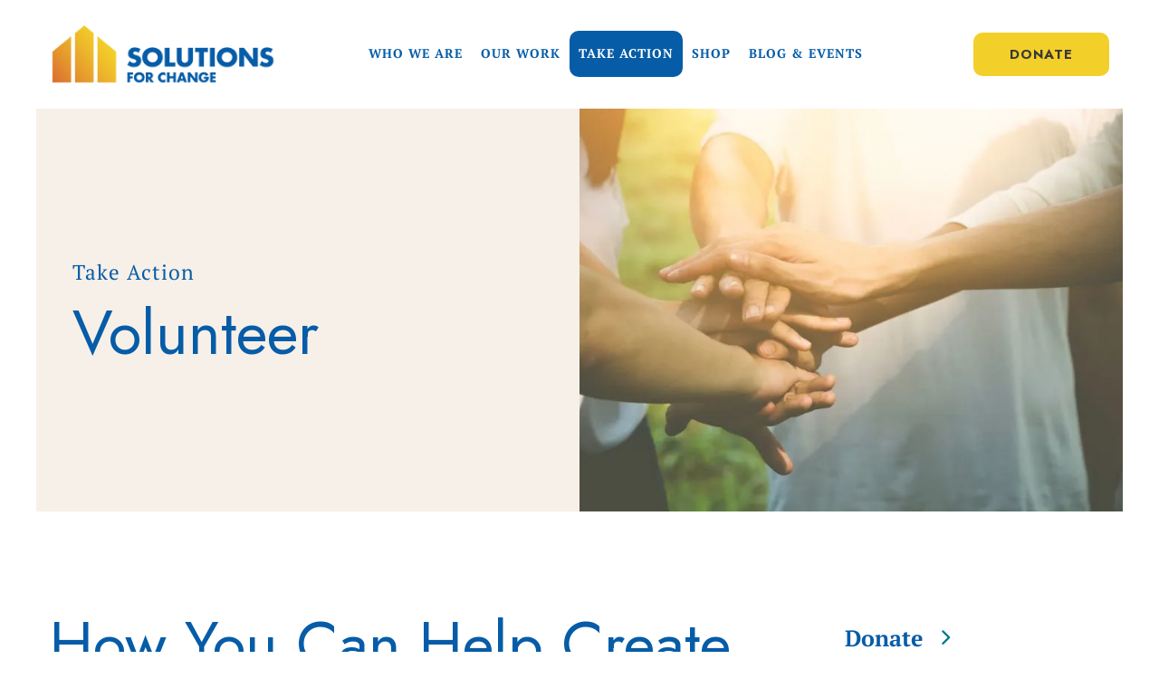

--- FILE ---
content_type: text/html; charset=UTF-8
request_url: https://solutionsforchange.org/take-action/volunteer.html/calendar/2022/10
body_size: 20053
content:
<!DOCTYPE html>

<!--[if lt IE 9]><html lang="en" class="no-js lt-ie10 lt-ie9"><![endif]-->
<!--[if IE 9]><html lang="en" class="no-js is-ie9 lt-ie10"><![endif]-->
<!--[if gt IE 9]><!--><html lang="en" class="no-js"><!--<![endif]-->

<head>
  <title>Volunteer Opportunities | Solutions For Change</title>
    <link rel="shortcut icon" href="https://cdn.firespring.com/images/f51f1191-9eaf-40de-8a22-4a2478575fe4"/>


<!-- Meta tags -->
<meta charset="utf-8">
<meta name="viewport" content="width=device-width, initial-scale=1.0">

      <meta name="google-site-verification" content="nNeihr5LUne2gzYAmEHfx3ioIPZiDrtOBNdVQe_sjtA">
        <meta name="google-site-verification" content="jJ9ne064YXGCsN1nhC59zegD4M311C7mu7oPAkfAJ18">
  


  <meta name="description" content="Join a community of empowering volunteers
that are serving to solve. Be a part of the
solution and transform lives with us!
#WeAreOneUs">

  <meta property="og:title" content="Volunteer Opportunities | Solutions For Change">
  <meta property="og:url" content="https://solutionsforchange.org/take-action/volunteer.html/calendar/2022/10">
  <meta property="og:type" content="website">
      <meta property="og:description" content="Join a community of empowering volunteers
that are serving to solve. Be a part of the
solution and transform lives with us!
#WeAreOneUs">
        <meta name="twitter:card" content="summary">
  <meta name="twitter:title" content="Volunteer Opportunities | Solutions For Change">
      <meta name="twitter:description" content="Join a community of empowering volunteers
that are serving to solve. Be a part of the
solution and transform lives with us!
#WeAreOneUs">
    
  <link rel="stylesheet" href="//cdn.firespring.com/core/v2/css/stylesheet.1769086183.css">

<!-- CSS -->
      <link rel="stylesheet" href="//cdn.firespring.com/designs/np_cosmo/css/design-10793.1769086183.css">
  
<!-- SlickSlider Assets -->
  
<!-- jQuery -->
<script nonce="a4cc7f8961176ee5fb736337e574d55653007d814beb1847dff95b37cd69dad2" type="text/javascript">
  (function (window) {
    if (window.location !== window.top.location) {
      var handler = function () {
        window.top.location = window.location;
        return false;
      };
      window.onclick = handler;
      window.onkeypress = handler;
    }
  })(this);
</script>
  <script nonce="a4cc7f8961176ee5fb736337e574d55653007d814beb1847dff95b37cd69dad2" src="//cdn.firespring.com/core/v2/js/jquery.1769086183.js"></script>

<!-- Clicky Analytics -->
    <script
    nonce="a4cc7f8961176ee5fb736337e574d55653007d814beb1847dff95b37cd69dad2"
    type="text/javascript"
  >
    var firespring = { log: function () { return }, goal: function () { return } }
    var firespring_site_id = Number('101279113');
    (function () {
      var s = document.createElement('script')
      s.type = 'text/javascript'
      s.async = true
      s.src = 'https://analytics.firespring.com/js';
      (document.getElementsByTagName('head')[0] || document.getElementsByTagName('body')[0]).appendChild(s)
    })()
  </script>
<!-- End Clicky Analytics --><!-- Facebook Pixel Code -->
  <script nonce="a4cc7f8961176ee5fb736337e574d55653007d814beb1847dff95b37cd69dad2">
    !function (f, b, e, v, n, t, s) {
      if (f.fbq) return
      n = f.fbq = function () {
        n.callMethod ?
          n.callMethod.apply(n, arguments) : n.queue.push(arguments)
      }
      if (!f._fbq) f._fbq = n
      n.push = n
      n.loaded = !0
      n.version = '2.0'
      n.queue = []
      t = b.createElement(e)
      t.async = !0
      t.src = v
      s = b.getElementsByTagName(e)[0]
      s.parentNode.insertBefore(t, s)
    }(window,
      document, 'script', 'https://connect.facebook.net/en_US/fbevents.js')

    fbq('init', '389478495637152')
    fbq('track', 'PageView')</script>
  <noscript><img
      height="1"
      width="1"
      style="display:none"
      src="https://www.facebook.com/tr?id=389478495637152&ev=PageView&noscript=1"
    /></noscript>
<!-- End Facebook Pixel Code --><!-- Google External Accounts -->
    <!-- Google Tag Manager -->
            <script nonce="a4cc7f8961176ee5fb736337e574d55653007d814beb1847dff95b37cd69dad2">(function(w,d,s,l,i){w[l]=w[l]||[];w[l].push({'gtm.start':
					new Date().getTime(),event:'gtm.js'});var f=d.getElementsByTagName(s)[0],
				j=d.createElement(s),dl=l!='dataLayer'?'&l='+l:'';j.async=true;j.src=
				'https://www.googletagmanager.com/gtm.js?id='+i+dl;f.parentNode.insertBefore(j,f);
			})(window,document,'script','dataLayer','GTM-NVPBRQ3');</script>
        <script nonce="a4cc7f8961176ee5fb736337e574d55653007d814beb1847dff95b37cd69dad2">
	    window.dataLayer = window.dataLayer || []
	    dataLayer.push({ 'gtm.blacklist': ['customScripts'] })
    </script>
    <!-- End Google Tag Manager -->
<script
  async
  nonce="a4cc7f8961176ee5fb736337e574d55653007d814beb1847dff95b37cd69dad2"
  src="https://www.googletagmanager.com/gtag/js?id=UA-55510004-1"
></script>
<script nonce="a4cc7f8961176ee5fb736337e574d55653007d814beb1847dff95b37cd69dad2">
  window.dataLayer = window.dataLayer || []

  function gtag () {dataLayer.push(arguments)}

  gtag('js', new Date())
    gtag('config', 'UA-55510004-1')
    gtag('config', 'G-3MXD5JNQ3T')
    gtag('config', 'AW-575710147')
  </script>
<!-- End Google External Accounts -->

            
  <!-- SF#01007958 10/5/2020 -->
<script nonce="a4cc7f8961176ee5fb736337e574d55653007d814beb1847dff95b37cd69dad2"> gtag('config', 'AW-575710147/rl0oCPrywegBEMPHwpIC', { 'phone_conversion_number': '760-941-6545' }); </script>

<!-- SF#01027703 4/27/2021 -->
<!-- Start of HubSpot Embed Code -->
<script nonce="a4cc7f8961176ee5fb736337e574d55653007d814beb1847dff95b37cd69dad2" type="text/javascript" id="hs-script-loader" async defer src="//js.hs-scripts.com/6997170.js"></script>
<!-- End of HubSpot Embed Code -->


</head>

  <body class="internal ">

  
  <a href="#main-content" class="hidden-visually skip-to-main">Skip to main content</a>

      <header class="header" id="header" data-search-indexed="false">
    
  <div class="header-container">

        
    <div class="wrap">
              <div class="nav-logo">
          <!-- Display portal logo if present -->
                      <!-- Display Logo-1 if present -->
                            <a href="https://solutionsforchange.org/"><img src="https://cdn.firespring.com/images/0b974cf8-0458-4725-9471-35159151de5e.png" alt="Solutions for Change" title="logo"></a>
                              </div>

                <!-- Display Portal Nav if present -->
                                                                      <nav class="nav nav_primary dropdown nav-keyboard" aria-label="Primary">

    
    <ul class="nav__list nav-ul-0 nav">
      
    <li class="nav-level-0 nav__list--parent">
      <a href="https://solutionsforchange.org/who-we-are/">Who We Are</a>

      
        <ul class="nav-ul-1">
           
    <li class="nav-level-1">
      <a href="https://solutionsforchange.org/who-we-are/">Fighting Back Against The Churn</a>

      
    </li>


    <li class="nav-level-1">
      <a href="https://solutionsforchange.org/who-we-are/mission.html">Mission, History, &amp; Values</a>

      
    </li>


    <li class="nav-level-1">
      <a href="https://solutionsforchange.org/who-we-are/overcomers.html">Overcomers</a>

      
    </li>


    <li class="nav-level-1">
      <a href="https://solutionsforchange.org/who-we-are/our-impact.html">Our Impact</a>

      
    </li>


    <li class="nav-level-1">
      <a href="https://solutionsforchange.org/who-we-are/staff.html">Our Teams</a>

      
    </li>


    <li class="nav-level-1">
      <a href="https://solutionsforchange.org/who-we-are/contact-us.html">Contact Us</a>

      
    </li>

        </ul>
      
    </li>


    <li class="nav-level-0 nav__list--parent">
      <a href="https://solutionsforchange.org/our-work/">Our Work</a>

      
        <ul class="nav-ul-1">
           
    <li class="nav-level-1">
      <a href="https://solutionsforchange.org/our-work/">Solutions Academy</a>

      
    </li>


    <li class="nav-level-1 nav__list--parent">
      <a href="https://solutionsforchange.org/our-work/solutions-enterprise/">Solutions Enterprise</a>

      
        <ul class="nav-ul-2">
           
    <li class="nav-level-2">
      <a href="https://solutionsforchange.org/our-work/solutions-enterprise/solutions-farms-initiative.html">Solutions Farms Initiative</a>

      
    </li>


    <li class="nav-level-2">
      <a href="https://solutionsforchange.org/our-work/solutions-enterprise/camp-wishlist.html">Camp Urgent Needs</a>

      
    </li>

        </ul>
      
    </li>


    <li class="nav-level-1">
      <a href="https://solutionsforchange.org/our-work/solutions-in-the-community.html">Solutions in the Community</a>

      
    </li>


    <li class="nav-level-1">
      <a href="https://solutionsforchange.org/our-work/resources.html">Resources</a>

      
    </li>


    <li class="nav-level-1">
      <a href="https://solutionsforchange.org/our-work/servant-leadership.html">Servant Leadership</a>

      
    </li>

        </ul>
      
    </li>


    <li class="nav-level-0 nav__list--parent nav__list--here">
      <a href="https://solutionsforchange.org/take-action/">Take Action</a>

      
        <ul class="nav-ul-1">
           
    <li class="nav-level-1 nav__list--parent">
      <a href="https://solutionsforchange.org/take-action/donate/">Donate</a>

      
        <ul class="nav-ul-2">
           
    <li class="nav-level-2">
      <a href="https://solutionsforchange.org/take-action/donate/">Donate</a>

      
    </li>


    <li class="nav-level-2">
      <a href="https://solutionsforchange.org/take-action/donate/ways-to-give.html">Ways to Give</a>

      
    </li>


    <li class="nav-level-2">
      <a href="https://solutionsforchange.org/take-action/donate/donate-stock.html">Donate Stock</a>

      
    </li>


    <li class="nav-level-2">
      <a href="https://solutionsforchange.org/take-action/donate/the-movement.html">$5 a Month Donation</a>

      
    </li>

        </ul>
      
    </li>


    <li class="nav-level-1 nav__list--here">
      <a href="https://solutionsforchange.org/take-action/volunteer.html">Volunteer</a>

      
    </li>


    <li class="nav-level-1 nav__list--parent">
      <a href="https://solutionsforchange.org/take-action/volunteer/">Volunteer</a>

      
        <ul class="nav-ul-2">
           
    <li class="nav-level-2">
      <a href="https://solutionsforchange.org/take-action/volunteer/provide-and-serve-dinner.html">Provide and Serve Dinner</a>

      
    </li>

        </ul>
      
    </li>


    <li class="nav-level-1">
      <a href="https://solutionsforchange.org/take-action/serve-to-solve-projects.html">Serve to Solve Projects</a>

      
    </li>

        </ul>
      
    </li>


    <li class="nav-level-0 nav__list--parent">
      <a href="https://solutionsforchange.org/shop-solutions-for-change/">Shop</a>

      
        <ul class="nav-ul-1">
           
    <li class="nav-level-1">
      <a href="https://solutionsforchange.org/shop-solutions-for-change/">Solutions for Change Gear</a>

      
    </li>

        </ul>
      
    </li>


    <li class="nav-level-0 nav__list--parent">
      <a href="https://solutionsforchange.org/news-events/">Blog &amp; Events</a>

      
        <ul class="nav-ul-1">
           
    <li class="nav-level-1">
      <a href="https://solutionsforchange.org/news-events/events.html">Upcoming Events</a>

      
    </li>


    <li class="nav-level-1">
      <a href="https://solutionsforchange.org/news-events/blogs.html">Blogs &amp; News</a>

      
    </li>


    <li class="nav-level-1">
      <a href="https://solutionsforchange.org/news-events/mailing-list.html">Sign Up to Receive SFC Updates</a>

      
    </li>


    <li class="nav-level-1">
      <a href="https://solutionsforchange.org/news-events/awards-recognition.html">Awards &amp; Recognition</a>

      
    </li>

        </ul>
      
    </li>

    </ul>

    
  </nav>


                  
                          <div class="search-container">
              <div class="search-toggle" tabindex="0" role="button" aria-label="Search This Site" aria-expanded="false">
                <span class="sr-only">search</span>
              </div>
              <div class="content-block donate-block">
  <div class="button-content" id="content_0abb2010c7e0c408f1f07065e63fcf12">
    <div class="button-content__content">
      <a href="https://solutionsforchange.org/take-action/donate/donate.html"   class="button"  itemprop="url">
            Donate
            </a>
    </div>
  </div>
</div>
          </div>
        
                <div class="mobile-menu-toggle" tabindex="0" role="button" aria-label="Mobile Navigation" aria-expanded="false">
          <i class="fa fa-bars"></i>
          <span class="sr-only">MENU</span>
        </div>
    </div>
  </div>
</header>
  
        
  <div class="masthead-container " data-search-indexed="true" role="region" aria-label="masthead">
    <div class="wrap">
      <div class="masthead-content">
            <div id="content_7104c902150b34d4a4c18c84678ebaa3"  class="image" style="max-width: 810px;">
    
    <img
        loading="lazy"
        width="810"
        height="540"
        alt=""
        src="https://cdn.firespring.com/images/b19dac7e-47d1-41d8-aaab-9748494f92a0.jpg"
        srcset="https://cdn.firespring.com/images/4a656e3e-af1a-4f47-85f6-9f834d6eb2d1.jpg 600w, https://cdn.firespring.com/images/b19dac7e-47d1-41d8-aaab-9748494f92a0.jpg 810w"
        itemprop="image"
                    >
    

          </div>

        <div class="title">
          <p class="section-title">
                          Take Action
                      </p>
          <h1 class="page-title">
                          Volunteer
                      </h1>
        </div>
      </div>
    </div>
    <div class="masthead-image"></div>
      </div>
  

  <main id="main-content">
    <div class="wrap">
              <div class="internal-content" data-search-indexed="true">
                          
                                <div class="primary-container">
              <h1>How You Can Help Create Overcomers</h1><p><i>Join a community of empowering volunteers who are serving to solve.</i></p><p>At Solutions For Change we educate, equip, and inspire students to take their lives back, provide employment training and career pathways to sustain themselves and their families, and empower our community to support and celebrate the Overcomers.</p><p><i>Be a part of the solution and transform lives with us.</i></p><p><strong>We have many opportunities for you to get involved.</strong></p><ul><li>Kid Zone – caring for children while their parents are in classes and workshops</li><li>Provide and serve dinner to families in residence</li><li>Tutors – Help our parents get their GED</li><li>Internships – Solutions works with area colleges for service learning and intern opportunities</li><li>Donation Drives –&nbsp; gather urgent needs</li><li>Special Projects – mock interviews, holiday and backpack drives, Project Jingle Bell, corporate opportunities and more.</li></ul>

    <div class="collection collection--gallery collection--gallery--next-prev" id="content_376b3da3ffb608d7c6c04a4b28b8bc9b">

  
            
              
        <ul class="collection__items grid grid--block grid--block-horz-center grid--block-vert-middle grid--block-xs-2 grid--block-sm-4 sb-border-none">

        
                                                  <li class="collection-item collection-item--has-image" id="content_376b3da3ffb608d7c6c04a4b28b8bc9b_item_12905499">
                                    <div class="collection-item__content clearfix">

                      <div id="content_e12d96f52e361f1f6a04f44e20cfc144_image_item_12905499"  class="collection-item-image image" style="max-width: 500px;">
    
    <img
        loading="lazy"
        width="500"
        height="333"
        alt="Individual Opportunities"
        src="https://cdn.firespring.com/images/87905e4f-44e4-4d87-b039-f2a38b134569.jpg"
        srcset="https://cdn.firespring.com/images/87905e4f-44e4-4d87-b039-f2a38b134569.jpg 500w"
        itemprop="image"
                    >
    

          </div>
          
                      <div class="collection-item-label">Individual Opportunities</div>
          
          
        </div>
              </li>
    
                                                  <li class="collection-item collection-item--has-image" id="content_376b3da3ffb608d7c6c04a4b28b8bc9b_item_12905500">
                                    <div class="collection-item__content clearfix">

                      <div id="content_e12d96f52e361f1f6a04f44e20cfc144_image_item_12905500"  class="collection-item-image image" style="max-width: 500px;">
    
    <img
        loading="lazy"
        width="500"
        height="334"
        alt="Group Opportunities"
        src="https://cdn.firespring.com/images/fa9cc5bf-3cef-4a25-ab56-a9180e708722.jpg"
        srcset="https://cdn.firespring.com/images/fa9cc5bf-3cef-4a25-ab56-a9180e708722.jpg 500w"
        itemprop="image"
                    >
    

          </div>
          
                      <div class="collection-item-label">Group Opportunities</div>
          
          
        </div>
              </li>
    
                                                  <li class="collection-item collection-item--has-image" id="content_376b3da3ffb608d7c6c04a4b28b8bc9b_item_12905501">
                                    <div class="collection-item__content clearfix">

                      <div id="content_e12d96f52e361f1f6a04f44e20cfc144_image_item_12905501"  class="collection-item-image image" style="max-width: 500px;">
    
    <img
        loading="lazy"
        width="500"
        height="333"
        alt="Virtual Opportunities"
        src="https://cdn.firespring.com/images/96af961c-8e75-49e3-8d59-9e6d5c78bec4.jpg"
        srcset="https://cdn.firespring.com/images/96af961c-8e75-49e3-8d59-9e6d5c78bec4.jpg 500w"
        itemprop="image"
                    >
    

          </div>
          
                      <div class="collection-item-label">Virtual Opportunities</div>
          
          
        </div>
              </li>
    
                                                  <li class="collection-item collection-item--has-image" id="content_376b3da3ffb608d7c6c04a4b28b8bc9b_item_12905502">
                                    <div class="collection-item__content clearfix">

                      <div id="content_e12d96f52e361f1f6a04f44e20cfc144_image_item_12905502"  class="collection-item-image image" style="max-width: 800px;">
    
    <img
        loading="lazy"
        width="800"
        height="533"
        alt="Corporate Opportunities"
        src="https://cdn.firespring.com/images/33376cf6-0388-4583-8ac7-3b4acfa8d1f8.jpg"
        srcset="https://cdn.firespring.com/images/47e52a96-26a9-40fb-803e-f3b0893a98ea.jpg 600w, https://cdn.firespring.com/images/33376cf6-0388-4583-8ac7-3b4acfa8d1f8.jpg 800w"
        itemprop="image"
                    >
    

          </div>
          
                      <div class="collection-item-label">Corporate Opportunities</div>
          
          
        </div>
              </li>
    
  
      </ul>
  
    
  </div>
<h2>Become a Volunteer Today</h2><p style="text-align:center;"><strong>Thank you for your interest in volunteering!&nbsp;</strong><br />We’ve had an incredible response from the community, and at this time, we are <u>not accepting new volunteers</u> for Kid Zone or Tutoring. You are welcome to sign up to provide and serve dinner on our website.&nbsp;<br /><strong>We expect to reopen volunteer applications in early 2026.</strong></p><p>&nbsp;</p><h6>When the least of us becomes the best of us, #WeAreOneUs!</h6><h2>Volunteer Calendar</h2>
    <div class="button-content sb-center-flex-justify" id="content_b9615d97ae48ab430d85d8e59a650362">
    <div class="button-content__content">
      <a href="https://solutionsforchange.org/take-action/volunteer/provide-and-serve-dinner.html"   class="button"  itemprop="url">
            Volunteer to Provide and Serve Dinner
            </a>
    </div>
  </div>
<h2 style="text-align:center;"><span style="font-size:18px;">(For more opportunities, click the events in the calendar below.)</span></h2><hr>
<div id="content_bf8d663e521c09e5f3b51f08cbf09907" class="event-calendar event-calendar--grid">

  <!-- BEGIN event calendar header -->
  <div class="event-calendar__header">
    <div class="event-calendar-nav">

          
      <div class="event-calendar-nav__title">
      <h3>October 2022</h3>
    </div>
  
      <div class="event-calendar-nav__current">
            <a href="https://solutionsforchange.org/take-action/volunteer.html" class="button button--sm">This Month</a>
    </div>
  
              
  <div class="event-calendar-nav__date-picker">
    <a href="#lightbox-event-calendar-nav-date-picker--bf8d663e521c09e5f3b51f08cbf09907" class="button button--icon button--sm lightbox lightbox--inline js-lightbox--inline">
      <span class="hidden-visually">Select a Date to View</span>
    </a>

    <div id="lightbox-event-calendar-nav-date-picker--bf8d663e521c09e5f3b51f08cbf09907" class="inline-popup mfp-hide inline-popup--xs">

      <div class="inline-popup__header">
        <h5>Jump to a Month</h5>
      </div>

      <div class="inline-popup__content">
                  <form method="post" action="https://solutionsforchange.org/take-action/volunteer.html/calendar/2022/10" class="form--inline" novalidate>
            <div class="form-row">
              <div class="form-row__controls">
                <div class="form-grid">
                  <div class="form-grid__control date-picker-month" style="max-width: 50%;">
                    <select id="jump_to_month_bf8d663e521c09e5f3b51f08cbf09907" name="jump_to_month_bf8d663e521c09e5f3b51f08cbf09907"
                        aria-labelledby="aria-date-picker-month">
                                              <option value="1">January</option>
                                              <option value="2">February</option>
                                              <option value="3">March</option>
                                              <option value="4">April</option>
                                              <option value="5">May</option>
                                              <option value="6">June</option>
                                              <option value="7">July</option>
                                              <option value="8">August</option>
                                              <option value="9">September</option>
                                              <option value="10" selected="selected">October</option>
                                              <option value="11">November</option>
                                              <option value="12">December</option>
                                          </select>
                    <span id="aria-date-picker-month" class="aria-label">Month</span>
                  </div>
                  <div class="form-grid__control date-picker-Year" style="max-width: 50%;">
                    <select id="jump_to_year_bf8d663e521c09e5f3b51f08cbf09907" name="jump_to_year_bf8d663e521c09e5f3b51f08cbf09907"
                        aria-labelledby="aria-date-picker-year">
                                              <option value="2021">2021</option>
                                              <option value="2022" selected="selected">2022</option>
                                              <option value="2023">2023</option>
                                              <option value="2024">2024</option>
                                              <option value="2025">2025</option>
                                              <option value="2026">2026</option>
                                          </select>
                    <span id="aria-date-picker-year" class="aria-label">Year</span>
                  </div>
                </div>
              </div>
              <div class="form-row__button">
                <input type="submit" value="Go" class="button">
              </div>
            </div>
            <input type="hidden" name="calendar_id" value="31861977"/>
            <input type="hidden" name="month_bf8d663e521c09e5f3b51f08cbf09907" value="10"/>
            <input type="hidden" name="year_bf8d663e521c09e5f3b51f08cbf09907" value="2022"/>
          </form>
                </div>

    </div>

  </div>

      <div class="event-calendar-nav__next-prev button-group">
              <a href="https://solutionsforchange.org/take-action/volunteer.html/calendar/2022/9" class="button button--icon button--sm button--prev">
          <span class="hidden-visually">Go to Previous</span>
        </a>
                    <a href="https://solutionsforchange.org/take-action/volunteer.html/calendar/2022/11" class="button button--icon button--sm button--next">
          <span class="hidden-visually">Go to Next</span>
        </a>
          </div>
  
</div>    <script nonce="a4cc7f8961176ee5fb736337e574d55653007d814beb1847dff95b37cd69dad2" type="text/javascript">
  $(document).ready(
      function () {

        $("#event_category_filter_id_bf8d663e521c09e5f3b51f08cbf09907").change(function () {
          $(this).closest('form').submit();
        });

        $("#event_keywords_filter_reset_bf8d663e521c09e5f3b51f08cbf09907").click(function (e) {
          e.preventDefault();
          $("#event_keywords_filter_bf8d663e521c09e5f3b51f08cbf09907").val('');
          $(this).closest('form').submit();
        });

      }
  );
</script>

<div class="event-calendar-search panel panel--well">

  
  <div class="event-calendar-search__keywords" role="search">

    <form method="post" action="https://solutionsforchange.org/take-action/volunteer.html/calendar/2022/10" class="form--inline form--inline--no-button" novalidate="">

      <div class="form-row">
                <div class="form-row__controls">
                              <input type="search" name="event_keywords_filter_bf8d663e521c09e5f3b51f08cbf09907" id="event_keywords_filter_bf8d663e521c09e5f3b51f08cbf09907"
               placeholder="Search this month&#039;s events..." aria-label="Search for an event" value="">
        </div>
      </div>

    </form>

  </div>

</div>  </div>
  <!-- END event calendar header -->

  <table class="calendar-grid-header">
    <thead>
    <tr>
              <th class="calendar-grid-header__day">S</th>
              <th class="calendar-grid-header__day">M</th>
              <th class="calendar-grid-header__day">T</th>
              <th class="calendar-grid-header__day">W</th>
              <th class="calendar-grid-header__day">T</th>
              <th class="calendar-grid-header__day">F</th>
              <th class="calendar-grid-header__day">S</th>
          </tr>
    </thead>
  </table>

  <div class="calendar-grid-body">

    
      <div class="calendar-grid-week">
        <div class="calendar-grid-week__events">

          <table>
            <thead>
            <tr>
                                              
                                                                    
                                                  
                
                <th  class="calendar-grid-day-number calendar-grid-other-month calendar-grid-past" data-date="2022-09-25">
                  25
                </th>
                                              
                                                                    
                                                  
                
                <th  class="calendar-grid-day-number calendar-grid-other-month calendar-grid-past" data-date="2022-09-26">
                  26
                </th>
                                              
                                                                    
                                                  
                
                <th  class="calendar-grid-day-number calendar-grid-other-month calendar-grid-past" data-date="2022-09-27">
                  27
                </th>
                                              
                                                                    
                                                  
                
                <th  class="calendar-grid-day-number calendar-grid-other-month calendar-grid-past" data-date="2022-09-28">
                  28
                </th>
                                              
                                                                    
                                                  
                
                <th  class="calendar-grid-day-number calendar-grid-other-month calendar-grid-past" data-date="2022-09-29">
                  29
                </th>
                                              
                                                                                                          
                                                  
                
                <th  class="calendar-grid-day-number calendar-grid-other-month calendar-grid-past" data-date="2022-09-30">
                  Sep 30
                </th>
                                              
                                                                                        
                                                  
                                                  
                <th  class="calendar-grid-day-number calendar-grid-past calendar-grid-has-events" data-date="2022-10-01">
                  Oct 1
                </th>
                          </tr>
            </thead>
            <tbody>
                          <tr>
                                                      <td colspan="6"></td>
                                                                        <td class="calendar-grid-event-container" colspan="1">
                      <a class="calendar-grid-event calendar-grid-event--start calendar-grid-event--end" title="Kid Zone"
                         href="https://solutionsforchange.org/take-action/volunteer.html/event/2022/10/01/kid-zone/401465">
                        <div class="calendar-grid-event__info">
                                                      <span class="calendar-grid-event__time">8:30 am</span>
                                                    <span class="calendar-grid-event__title">Kid Zone</span>
                        </div>
                      </a>
                    </td>
                                                </tr>
                        </tbody>
          </table>

        </div>

        <div class="calendar-grid-week__bg">

          <table>
            <tbody>
            <tr>
                              
                                                  
                                                  
                <td class="calendar-grid-day calendar-grid-other-month calendar-grid-past"></td>
                              
                                                  
                                                  
                <td class="calendar-grid-day calendar-grid-other-month calendar-grid-past"></td>
                              
                                                  
                                                  
                <td class="calendar-grid-day calendar-grid-other-month calendar-grid-past"></td>
                              
                                                  
                                                  
                <td class="calendar-grid-day calendar-grid-other-month calendar-grid-past"></td>
                              
                                                  
                                                  
                <td class="calendar-grid-day calendar-grid-other-month calendar-grid-past"></td>
                              
                                                  
                                                  
                <td class="calendar-grid-day calendar-grid-other-month calendar-grid-past"></td>
                              
                
                                                  
                <td class="calendar-grid-day calendar-grid-past"></td>
                          </tr>
            </tbody>
          </table>

        </div>
      </div>

    
      <div class="calendar-grid-week">
        <div class="calendar-grid-week__events">

          <table>
            <thead>
            <tr>
                                              
                                                  
                                                  
                
                <th  class="calendar-grid-day-number calendar-grid-past" data-date="2022-10-02">
                  2
                </th>
                                              
                                                  
                                                  
                                                  
                <th  class="calendar-grid-day-number calendar-grid-past calendar-grid-has-events" data-date="2022-10-03">
                  3
                </th>
                                              
                                                  
                                                  
                                                  
                <th  class="calendar-grid-day-number calendar-grid-past calendar-grid-has-events" data-date="2022-10-04">
                  4
                </th>
                                              
                                                  
                                                  
                                                  
                <th  class="calendar-grid-day-number calendar-grid-past calendar-grid-has-events" data-date="2022-10-05">
                  5
                </th>
                                              
                                                  
                                                  
                                                  
                <th  class="calendar-grid-day-number calendar-grid-past calendar-grid-has-events" data-date="2022-10-06">
                  6
                </th>
                                              
                                                  
                                                  
                                                  
                <th  class="calendar-grid-day-number calendar-grid-past calendar-grid-has-events" data-date="2022-10-07">
                  7
                </th>
                                              
                                                  
                                                  
                                                  
                <th  class="calendar-grid-day-number calendar-grid-past calendar-grid-has-events" data-date="2022-10-08">
                  8
                </th>
                          </tr>
            </thead>
            <tbody>
                          <tr>
                                                      <td colspan="1"></td>
                                                                        <td class="calendar-grid-event-container" colspan="1">
                      <a class="calendar-grid-event calendar-grid-event--start calendar-grid-event--end" title="Kid Zone"
                         href="https://solutionsforchange.org/take-action/volunteer.html/event/2022/10/03/kid-zone/401489">
                        <div class="calendar-grid-event__info">
                                                      <span class="calendar-grid-event__time">8:30 am</span>
                                                    <span class="calendar-grid-event__title">Kid Zone</span>
                        </div>
                      </a>
                    </td>
                                                                        <td class="calendar-grid-event-container" colspan="1">
                      <a class="calendar-grid-event calendar-grid-event--start calendar-grid-event--end" title="Kid Zone"
                         href="https://solutionsforchange.org/take-action/volunteer.html/event/2022/10/04/kid-zone/401492">
                        <div class="calendar-grid-event__info">
                                                      <span class="calendar-grid-event__time">8:30 am</span>
                                                    <span class="calendar-grid-event__title">Kid Zone</span>
                        </div>
                      </a>
                    </td>
                                                                        <td class="calendar-grid-event-container" colspan="1">
                      <a class="calendar-grid-event calendar-grid-event--start calendar-grid-event--end" title="Kid Zone"
                         href="https://solutionsforchange.org/take-action/volunteer.html/event/2022/10/05/kid-zone/401494">
                        <div class="calendar-grid-event__info">
                                                      <span class="calendar-grid-event__time">8:30 am</span>
                                                    <span class="calendar-grid-event__title">Kid Zone</span>
                        </div>
                      </a>
                    </td>
                                                                        <td class="calendar-grid-event-container" colspan="1">
                      <a class="calendar-grid-event calendar-grid-event--start calendar-grid-event--end" title="Kid Zone"
                         href="https://solutionsforchange.org/take-action/volunteer.html/event/2022/10/06/kid-zone/401496">
                        <div class="calendar-grid-event__info">
                                                      <span class="calendar-grid-event__time">8:30 am</span>
                                                    <span class="calendar-grid-event__title">Kid Zone</span>
                        </div>
                      </a>
                    </td>
                                                                        <td class="calendar-grid-event-container" colspan="1">
                      <a class="calendar-grid-event calendar-grid-event--start calendar-grid-event--end" title="Kid Zone"
                         href="https://solutionsforchange.org/take-action/volunteer.html/event/2022/10/07/kid-zone/401497">
                        <div class="calendar-grid-event__info">
                                                      <span class="calendar-grid-event__time">8:30 am</span>
                                                    <span class="calendar-grid-event__title">Kid Zone</span>
                        </div>
                      </a>
                    </td>
                                                                        <td class="calendar-grid-event-container" colspan="1">
                      <a class="calendar-grid-event calendar-grid-event--start calendar-grid-event--end" title="Kid Zone"
                         href="https://solutionsforchange.org/take-action/volunteer.html/event/2022/10/08/kid-zone/402476">
                        <div class="calendar-grid-event__info">
                                                      <span class="calendar-grid-event__time">8:30 am</span>
                                                    <span class="calendar-grid-event__title">Kid Zone</span>
                        </div>
                      </a>
                    </td>
                                                </tr>
                          <tr>
                                                      <td colspan="1"></td>
                                                                        <td class="calendar-grid-event-container" colspan="1">
                      <a class="calendar-grid-event calendar-grid-event--start calendar-grid-event--end" title="Kid Zone"
                         href="https://solutionsforchange.org/take-action/volunteer.html/event/2022/10/03/kid-zone/401491">
                        <div class="calendar-grid-event__info">
                                                      <span class="calendar-grid-event__time">6:00 pm</span>
                                                    <span class="calendar-grid-event__title">Kid Zone</span>
                        </div>
                      </a>
                    </td>
                                                                        <td class="calendar-grid-event-container" colspan="1">
                      <a class="calendar-grid-event calendar-grid-event--start calendar-grid-event--end" title="Virtual Volunteer Orientation "
                         href="https://solutionsforchange.org/take-action/volunteer.html/event/2022/10/04/virtual-volunteer-orientation-/401877">
                        <div class="calendar-grid-event__info">
                                                      <span class="calendar-grid-event__time">8:30 am</span>
                                                    <span class="calendar-grid-event__title">Virtual Volunteer Orientation </span>
                        </div>
                      </a>
                    </td>
                                                                        <td class="calendar-grid-event-container" colspan="1">
                      <a class="calendar-grid-event calendar-grid-event--start calendar-grid-event--end" title="Kid Zone"
                         href="https://solutionsforchange.org/take-action/volunteer.html/event/2022/10/05/kid-zone/401920">
                        <div class="calendar-grid-event__info">
                                                      <span class="calendar-grid-event__time">5:30 pm</span>
                                                    <span class="calendar-grid-event__title">Kid Zone</span>
                        </div>
                      </a>
                    </td>
                                                                        <td class="calendar-grid-event-container" colspan="1">
                      <a class="calendar-grid-event calendar-grid-event--start calendar-grid-event--end" title="Kid Zone"
                         href="https://solutionsforchange.org/take-action/volunteer.html/event/2022/10/06/kid-zone/401917">
                        <div class="calendar-grid-event__info">
                                                      <span class="calendar-grid-event__time">6:00 pm</span>
                                                    <span class="calendar-grid-event__title">Kid Zone</span>
                        </div>
                      </a>
                    </td>
                                                                        <td colspan="2"></td>
                                                </tr>
                          <tr>
                                                      <td colspan="2"></td>
                                                                        <td class="calendar-grid-event-container" colspan="1">
                      <a class="calendar-grid-event calendar-grid-event--start calendar-grid-event--end" title="Virtual Volunteer Orientation "
                         href="https://solutionsforchange.org/take-action/volunteer.html/event/2022/10/04/virtual-volunteer-orientation-/405406">
                        <div class="calendar-grid-event__info">
                                                      <span class="calendar-grid-event__time">5:00 pm</span>
                                                    <span class="calendar-grid-event__title">Virtual Volunteer Orientation </span>
                        </div>
                      </a>
                    </td>
                                                                        <td colspan="4"></td>
                                                </tr>
                        </tbody>
          </table>

        </div>

        <div class="calendar-grid-week__bg">

          <table>
            <tbody>
            <tr>
                              
                
                                                  
                <td class="calendar-grid-day calendar-grid-past"></td>
                              
                
                                                  
                <td class="calendar-grid-day calendar-grid-past"></td>
                              
                
                                                  
                <td class="calendar-grid-day calendar-grid-past"></td>
                              
                
                                                  
                <td class="calendar-grid-day calendar-grid-past"></td>
                              
                
                                                  
                <td class="calendar-grid-day calendar-grid-past"></td>
                              
                
                                                  
                <td class="calendar-grid-day calendar-grid-past"></td>
                              
                
                                                  
                <td class="calendar-grid-day calendar-grid-past"></td>
                          </tr>
            </tbody>
          </table>

        </div>
      </div>

    
      <div class="calendar-grid-week">
        <div class="calendar-grid-week__events">

          <table>
            <thead>
            <tr>
                                              
                                                  
                                                  
                
                <th  class="calendar-grid-day-number calendar-grid-past" data-date="2022-10-09">
                  9
                </th>
                                              
                                                  
                                                  
                                                  
                <th  class="calendar-grid-day-number calendar-grid-past calendar-grid-has-events" data-date="2022-10-10">
                  10
                </th>
                                              
                                                  
                                                  
                                                  
                <th  class="calendar-grid-day-number calendar-grid-past calendar-grid-has-events" data-date="2022-10-11">
                  11
                </th>
                                              
                                                  
                                                  
                
                <th  class="calendar-grid-day-number calendar-grid-past" data-date="2022-10-12">
                  12
                </th>
                                              
                                                  
                                                  
                                                  
                <th  class="calendar-grid-day-number calendar-grid-past calendar-grid-has-events" data-date="2022-10-13">
                  13
                </th>
                                              
                                                  
                                                  
                
                <th  class="calendar-grid-day-number calendar-grid-past" data-date="2022-10-14">
                  14
                </th>
                                              
                                                  
                                                  
                                                  
                <th  class="calendar-grid-day-number calendar-grid-past calendar-grid-has-events" data-date="2022-10-15">
                  15
                </th>
                          </tr>
            </thead>
            <tbody>
                          <tr>
                                                      <td colspan="1"></td>
                                                                        <td class="calendar-grid-event-container" colspan="1">
                      <a class="calendar-grid-event calendar-grid-event--start calendar-grid-event--end" title="Kid Zone"
                         href="https://solutionsforchange.org/take-action/volunteer.html/event/2022/10/10/kid-zone/401499">
                        <div class="calendar-grid-event__info">
                                                      <span class="calendar-grid-event__time">6:00 pm</span>
                                                    <span class="calendar-grid-event__title">Kid Zone</span>
                        </div>
                      </a>
                    </td>
                                                                        <td class="calendar-grid-event-container" colspan="1">
                      <a class="calendar-grid-event calendar-grid-event--start calendar-grid-event--end" title="Virtual Volunteer Orientation "
                         href="https://solutionsforchange.org/take-action/volunteer.html/event/2022/10/11/virtual-volunteer-orientation-/401878">
                        <div class="calendar-grid-event__info">
                                                      <span class="calendar-grid-event__time">5:00 pm</span>
                                                    <span class="calendar-grid-event__title">Virtual Volunteer Orientation </span>
                        </div>
                      </a>
                    </td>
                                                                        <td colspan="1"></td>
                                                                        <td class="calendar-grid-event-container" colspan="1">
                      <a class="calendar-grid-event calendar-grid-event--start calendar-grid-event--end" title="Kid Zone"
                         href="https://solutionsforchange.org/take-action/volunteer.html/event/2022/10/13/kid-zone/401918">
                        <div class="calendar-grid-event__info">
                                                      <span class="calendar-grid-event__time">5:30 pm</span>
                                                    <span class="calendar-grid-event__title">Kid Zone</span>
                        </div>
                      </a>
                    </td>
                                                                        <td colspan="1"></td>
                                                                        <td class="calendar-grid-event-container" colspan="1">
                      <a class="calendar-grid-event calendar-grid-event--start calendar-grid-event--end" title="Kid Zone"
                         href="https://solutionsforchange.org/take-action/volunteer.html/event/2022/10/15/kid-zone/402477">
                        <div class="calendar-grid-event__info">
                                                      <span class="calendar-grid-event__time">8:30 am</span>
                                                    <span class="calendar-grid-event__title">Kid Zone</span>
                        </div>
                      </a>
                    </td>
                                                </tr>
                        </tbody>
          </table>

        </div>

        <div class="calendar-grid-week__bg">

          <table>
            <tbody>
            <tr>
                              
                
                                                  
                <td class="calendar-grid-day calendar-grid-past"></td>
                              
                
                                                  
                <td class="calendar-grid-day calendar-grid-past"></td>
                              
                
                                                  
                <td class="calendar-grid-day calendar-grid-past"></td>
                              
                
                                                  
                <td class="calendar-grid-day calendar-grid-past"></td>
                              
                
                                                  
                <td class="calendar-grid-day calendar-grid-past"></td>
                              
                
                                                  
                <td class="calendar-grid-day calendar-grid-past"></td>
                              
                
                                                  
                <td class="calendar-grid-day calendar-grid-past"></td>
                          </tr>
            </tbody>
          </table>

        </div>
      </div>

    
      <div class="calendar-grid-week">
        <div class="calendar-grid-week__events">

          <table>
            <thead>
            <tr>
                                              
                                                  
                                                  
                
                <th  class="calendar-grid-day-number calendar-grid-past" data-date="2022-10-16">
                  16
                </th>
                                              
                                                  
                                                  
                                                  
                <th  class="calendar-grid-day-number calendar-grid-past calendar-grid-has-events" data-date="2022-10-17">
                  17
                </th>
                                              
                                                  
                                                  
                                                  
                <th  class="calendar-grid-day-number calendar-grid-past calendar-grid-has-events" data-date="2022-10-18">
                  18
                </th>
                                              
                                                  
                                                  
                                                  
                <th  class="calendar-grid-day-number calendar-grid-past calendar-grid-has-events" data-date="2022-10-19">
                  19
                </th>
                                              
                                                  
                                                  
                
                <th  class="calendar-grid-day-number calendar-grid-past" data-date="2022-10-20">
                  20
                </th>
                                              
                                                  
                                                  
                
                <th  class="calendar-grid-day-number calendar-grid-past" data-date="2022-10-21">
                  21
                </th>
                                              
                                                  
                                                  
                
                <th  class="calendar-grid-day-number calendar-grid-past" data-date="2022-10-22">
                  22
                </th>
                          </tr>
            </thead>
            <tbody>
                          <tr>
                                                      <td colspan="1"></td>
                                                                        <td class="calendar-grid-event-container" colspan="1">
                      <a class="calendar-grid-event calendar-grid-event--start calendar-grid-event--end" title="Kid Zone"
                         href="https://solutionsforchange.org/take-action/volunteer.html/event/2022/10/17/kid-zone/401501">
                        <div class="calendar-grid-event__info">
                                                      <span class="calendar-grid-event__time">6:00 pm</span>
                                                    <span class="calendar-grid-event__title">Kid Zone</span>
                        </div>
                      </a>
                    </td>
                                                                        <td class="calendar-grid-event-container" colspan="1">
                      <a class="calendar-grid-event calendar-grid-event--start calendar-grid-event--end" title="Virtual Volunteer Orientation "
                         href="https://solutionsforchange.org/take-action/volunteer.html/event/2022/10/18/virtual-volunteer-orientation-/401886">
                        <div class="calendar-grid-event__info">
                                                      <span class="calendar-grid-event__time">8:30 am</span>
                                                    <span class="calendar-grid-event__title">Virtual Volunteer Orientation </span>
                        </div>
                      </a>
                    </td>
                                                                        <td class="calendar-grid-event-container" colspan="1">
                      <a class="calendar-grid-event calendar-grid-event--start calendar-grid-event--end" title="Kid Zone"
                         href="https://solutionsforchange.org/take-action/volunteer.html/event/2022/10/19/kid-zone/401921">
                        <div class="calendar-grid-event__info">
                                                      <span class="calendar-grid-event__time">5:30 pm</span>
                                                    <span class="calendar-grid-event__title">Kid Zone</span>
                        </div>
                      </a>
                    </td>
                                                                        <td colspan="3"></td>
                                                </tr>
                        </tbody>
          </table>

        </div>

        <div class="calendar-grid-week__bg">

          <table>
            <tbody>
            <tr>
                              
                
                                                  
                <td class="calendar-grid-day calendar-grid-past"></td>
                              
                
                                                  
                <td class="calendar-grid-day calendar-grid-past"></td>
                              
                
                                                  
                <td class="calendar-grid-day calendar-grid-past"></td>
                              
                
                                                  
                <td class="calendar-grid-day calendar-grid-past"></td>
                              
                
                                                  
                <td class="calendar-grid-day calendar-grid-past"></td>
                              
                
                                                  
                <td class="calendar-grid-day calendar-grid-past"></td>
                              
                
                                                  
                <td class="calendar-grid-day calendar-grid-past"></td>
                          </tr>
            </tbody>
          </table>

        </div>
      </div>

    
      <div class="calendar-grid-week">
        <div class="calendar-grid-week__events">

          <table>
            <thead>
            <tr>
                                              
                                                  
                                                  
                                                  
                <th  class="calendar-grid-day-number calendar-grid-past calendar-grid-has-events" data-date="2022-10-23">
                  23
                </th>
                                              
                                                  
                                                  
                                                  
                <th  class="calendar-grid-day-number calendar-grid-past calendar-grid-has-events" data-date="2022-10-24">
                  24
                </th>
                                              
                                                  
                                                  
                                                  
                <th  class="calendar-grid-day-number calendar-grid-past calendar-grid-has-events" data-date="2022-10-25">
                  25
                </th>
                                              
                                                  
                                                  
                
                <th  class="calendar-grid-day-number calendar-grid-past" data-date="2022-10-26">
                  26
                </th>
                                              
                                                  
                                                  
                
                <th  class="calendar-grid-day-number calendar-grid-past" data-date="2022-10-27">
                  27
                </th>
                                              
                                                  
                                                  
                                                  
                <th  class="calendar-grid-day-number calendar-grid-past calendar-grid-has-events" data-date="2022-10-28">
                  28
                </th>
                                              
                                                  
                                                  
                                                  
                <th  class="calendar-grid-day-number calendar-grid-past calendar-grid-has-events" data-date="2022-10-29">
                  29
                </th>
                          </tr>
            </thead>
            <tbody>
                          <tr>
                                                      <td class="calendar-grid-event-container" colspan="1">
                      <a class="calendar-grid-event calendar-grid-event--start calendar-grid-event--end" title="Kid Zone"
                         href="https://solutionsforchange.org/take-action/volunteer.html/event/2022/10/23/kid-zone/402479">
                        <div class="calendar-grid-event__info">
                                                      <span class="calendar-grid-event__time">7:00 am</span>
                                                    <span class="calendar-grid-event__title">Kid Zone</span>
                        </div>
                      </a>
                    </td>
                                                                        <td class="calendar-grid-event-container" colspan="1">
                      <a class="calendar-grid-event calendar-grid-event--start calendar-grid-event--end" title="Kid Zone"
                         href="https://solutionsforchange.org/take-action/volunteer.html/event/2022/10/24/kid-zone/401502">
                        <div class="calendar-grid-event__info">
                                                      <span class="calendar-grid-event__time">6:00 pm</span>
                                                    <span class="calendar-grid-event__title">Kid Zone</span>
                        </div>
                      </a>
                    </td>
                                                                        <td class="calendar-grid-event-container" colspan="1">
                      <a class="calendar-grid-event calendar-grid-event--start calendar-grid-event--end" title="Virtual Volunteer Orientation "
                         href="https://solutionsforchange.org/take-action/volunteer.html/event/2022/10/25/virtual-volunteer-orientation-/401887">
                        <div class="calendar-grid-event__info">
                                                      <span class="calendar-grid-event__time">5:00 pm</span>
                                                    <span class="calendar-grid-event__title">Virtual Volunteer Orientation </span>
                        </div>
                      </a>
                    </td>
                                                                        <td colspan="2"></td>
                                                                        <td class="calendar-grid-event-container" colspan="1">
                      <a class="calendar-grid-event calendar-grid-event--start calendar-grid-event--end" title="Trunk Or Treat"
                         href="https://solutionsforchange.org/take-action/volunteer.html/event/2022/10/28/trunk-or-treat/403174">
                        <div class="calendar-grid-event__info">
                                                      <span class="calendar-grid-event__time">5:30 pm</span>
                                                    <span class="calendar-grid-event__title">Trunk Or Treat</span>
                        </div>
                      </a>
                    </td>
                                                                        <td class="calendar-grid-event-container" colspan="1">
                      <a class="calendar-grid-event calendar-grid-event--start calendar-grid-event--end" title="Kid Zone"
                         href="https://solutionsforchange.org/take-action/volunteer.html/event/2022/10/29/kid-zone/402478">
                        <div class="calendar-grid-event__info">
                                                      <span class="calendar-grid-event__time">8:30 am</span>
                                                    <span class="calendar-grid-event__title">Kid Zone</span>
                        </div>
                      </a>
                    </td>
                                                </tr>
                          <tr>
                                                      <td class="calendar-grid-event-container" colspan="1">
                      <a class="calendar-grid-event calendar-grid-event--start calendar-grid-event--end" title="Kid Zone"
                         href="https://solutionsforchange.org/take-action/volunteer.html/event/2022/10/23/kid-zone/402480">
                        <div class="calendar-grid-event__info">
                                                      <span class="calendar-grid-event__time">11:00 am</span>
                                                    <span class="calendar-grid-event__title">Kid Zone</span>
                        </div>
                      </a>
                    </td>
                                                                        <td colspan="6"></td>
                                                </tr>
                        </tbody>
          </table>

        </div>

        <div class="calendar-grid-week__bg">

          <table>
            <tbody>
            <tr>
                              
                
                                                  
                <td class="calendar-grid-day calendar-grid-past"></td>
                              
                
                                                  
                <td class="calendar-grid-day calendar-grid-past"></td>
                              
                
                                                  
                <td class="calendar-grid-day calendar-grid-past"></td>
                              
                
                                                  
                <td class="calendar-grid-day calendar-grid-past"></td>
                              
                
                                                  
                <td class="calendar-grid-day calendar-grid-past"></td>
                              
                
                                                  
                <td class="calendar-grid-day calendar-grid-past"></td>
                              
                
                                                  
                <td class="calendar-grid-day calendar-grid-past"></td>
                          </tr>
            </tbody>
          </table>

        </div>
      </div>

    
      <div class="calendar-grid-week">
        <div class="calendar-grid-week__events">

          <table>
            <thead>
            <tr>
                                              
                                                  
                                                  
                
                <th  class="calendar-grid-day-number calendar-grid-past" data-date="2022-10-30">
                  30
                </th>
                                              
                                                                                        
                                                  
                
                <th  class="calendar-grid-day-number calendar-grid-past" data-date="2022-10-31">
                  Oct 31
                </th>
                                              
                                                                                                          
                                                  
                
                <th  class="calendar-grid-day-number calendar-grid-other-month calendar-grid-past" data-date="2022-11-01">
                  Nov 1
                </th>
                                              
                                                                    
                                                  
                
                <th  class="calendar-grid-day-number calendar-grid-other-month calendar-grid-past" data-date="2022-11-02">
                  2
                </th>
                                              
                                                                    
                                                  
                
                <th  class="calendar-grid-day-number calendar-grid-other-month calendar-grid-past" data-date="2022-11-03">
                  3
                </th>
                                              
                                                                    
                                                  
                
                <th  class="calendar-grid-day-number calendar-grid-other-month calendar-grid-past" data-date="2022-11-04">
                  4
                </th>
                                              
                                                                    
                                                  
                
                <th  class="calendar-grid-day-number calendar-grid-other-month calendar-grid-past" data-date="2022-11-05">
                  5
                </th>
                          </tr>
            </thead>
            <tbody>
                          <tr>
                                                      <td colspan="7"></td>
                                                </tr>
                        </tbody>
          </table>

        </div>

        <div class="calendar-grid-week__bg">

          <table>
            <tbody>
            <tr>
                              
                
                                                  
                <td class="calendar-grid-day calendar-grid-past"></td>
                              
                
                                                  
                <td class="calendar-grid-day calendar-grid-past"></td>
                              
                                                  
                                                  
                <td class="calendar-grid-day calendar-grid-other-month calendar-grid-past"></td>
                              
                                                  
                                                  
                <td class="calendar-grid-day calendar-grid-other-month calendar-grid-past"></td>
                              
                                                  
                                                  
                <td class="calendar-grid-day calendar-grid-other-month calendar-grid-past"></td>
                              
                                                  
                                                  
                <td class="calendar-grid-day calendar-grid-other-month calendar-grid-past"></td>
                              
                                                  
                                                  
                <td class="calendar-grid-day calendar-grid-other-month calendar-grid-past"></td>
                          </tr>
            </tbody>
          </table>

        </div>
      </div>

    
  </div>

  <div class="calendar-grid-events-list">

    
      <div class="calendar-grid-events-list__days">

                  
            
          
            
          
            
          
            
          
            
          
            
          
            
                              <div class="calendar-grid-events-list__day">
                  <div class="calendar-grid-events-list__header">
                    Saturday, October 1, 2022
                  </div>

                  <ul class="calendar-grid-events-list__list">
                                          <li>
                        <a href="https://solutionsforchange.org/take-action/volunteer.html/event/2022/10/01/kid-zone/401465">
                          <div class="event-title">
                            <span class="event-title__label">Kid Zone</span>
                                                      </div>

                                                                              
                          <div class="event-meta__date-time info-meta">
                            <div class="event-time info-meta__time">
                              8:30 am - 12:00 pm
                            </div>
                          </div>
                        </a>
                      </li>
                                      </ul>
                </div>
              
            
                            
            
              
            
          
            
                              <div class="calendar-grid-events-list__day">
                  <div class="calendar-grid-events-list__header">
                    Monday, October 3, 2022
                  </div>

                  <ul class="calendar-grid-events-list__list">
                                          <li>
                        <a href="https://solutionsforchange.org/take-action/volunteer.html/event/2022/10/03/kid-zone/401489">
                          <div class="event-title">
                            <span class="event-title__label">Kid Zone</span>
                                                      </div>

                                                                              
                          <div class="event-meta__date-time info-meta">
                            <div class="event-time info-meta__time">
                              8:30 am - 12:30 pm
                            </div>
                          </div>
                        </a>
                      </li>
                                          <li>
                        <a href="https://solutionsforchange.org/take-action/volunteer.html/event/2022/10/03/kid-zone/401491">
                          <div class="event-title">
                            <span class="event-title__label">Kid Zone</span>
                                                      </div>

                                                                              
                          <div class="event-meta__date-time info-meta">
                            <div class="event-time info-meta__time">
                              6:00 pm - 7:30 pm
                            </div>
                          </div>
                        </a>
                      </li>
                                      </ul>
                </div>
              
            
          
            
                              <div class="calendar-grid-events-list__day">
                  <div class="calendar-grid-events-list__header">
                    Tuesday, October 4, 2022
                  </div>

                  <ul class="calendar-grid-events-list__list">
                                          <li>
                        <a href="https://solutionsforchange.org/take-action/volunteer.html/event/2022/10/04/kid-zone/401492">
                          <div class="event-title">
                            <span class="event-title__label">Kid Zone</span>
                                                      </div>

                                                                              
                          <div class="event-meta__date-time info-meta">
                            <div class="event-time info-meta__time">
                              8:30 am - 12:30 pm
                            </div>
                          </div>
                        </a>
                      </li>
                                          <li>
                        <a href="https://solutionsforchange.org/take-action/volunteer.html/event/2022/10/04/virtual-volunteer-orientation-/401877">
                          <div class="event-title">
                            <span class="event-title__label">Virtual Volunteer Orientation </span>
                                                      </div>

                                                                              
                          <div class="event-meta__date-time info-meta">
                            <div class="event-time info-meta__time">
                              8:30 am - 9:15 am
                            </div>
                          </div>
                        </a>
                      </li>
                                          <li>
                        <a href="https://solutionsforchange.org/take-action/volunteer.html/event/2022/10/04/virtual-volunteer-orientation-/405406">
                          <div class="event-title">
                            <span class="event-title__label">Virtual Volunteer Orientation </span>
                                                      </div>

                                                                              
                          <div class="event-meta__date-time info-meta">
                            <div class="event-time info-meta__time">
                              5:00 pm - 5:45 pm
                            </div>
                          </div>
                        </a>
                      </li>
                                      </ul>
                </div>
              
            
          
            
                              <div class="calendar-grid-events-list__day">
                  <div class="calendar-grid-events-list__header">
                    Wednesday, October 5, 2022
                  </div>

                  <ul class="calendar-grid-events-list__list">
                                          <li>
                        <a href="https://solutionsforchange.org/take-action/volunteer.html/event/2022/10/05/kid-zone/401494">
                          <div class="event-title">
                            <span class="event-title__label">Kid Zone</span>
                                                      </div>

                                                                              
                          <div class="event-meta__date-time info-meta">
                            <div class="event-time info-meta__time">
                              8:30 am - 12:30 pm
                            </div>
                          </div>
                        </a>
                      </li>
                                          <li>
                        <a href="https://solutionsforchange.org/take-action/volunteer.html/event/2022/10/05/kid-zone/401920">
                          <div class="event-title">
                            <span class="event-title__label">Kid Zone</span>
                                                      </div>

                                                                              
                          <div class="event-meta__date-time info-meta">
                            <div class="event-time info-meta__time">
                              5:30 pm - 7:00 pm
                            </div>
                          </div>
                        </a>
                      </li>
                                      </ul>
                </div>
              
            
          
            
                              <div class="calendar-grid-events-list__day">
                  <div class="calendar-grid-events-list__header">
                    Thursday, October 6, 2022
                  </div>

                  <ul class="calendar-grid-events-list__list">
                                          <li>
                        <a href="https://solutionsforchange.org/take-action/volunteer.html/event/2022/10/06/kid-zone/401496">
                          <div class="event-title">
                            <span class="event-title__label">Kid Zone</span>
                                                      </div>

                                                                              
                          <div class="event-meta__date-time info-meta">
                            <div class="event-time info-meta__time">
                              8:30 am - 12:30 pm
                            </div>
                          </div>
                        </a>
                      </li>
                                          <li>
                        <a href="https://solutionsforchange.org/take-action/volunteer.html/event/2022/10/06/kid-zone/401917">
                          <div class="event-title">
                            <span class="event-title__label">Kid Zone</span>
                                                      </div>

                                                                              
                          <div class="event-meta__date-time info-meta">
                            <div class="event-time info-meta__time">
                              6:00 pm - 7:30 pm
                            </div>
                          </div>
                        </a>
                      </li>
                                      </ul>
                </div>
              
            
          
            
                              <div class="calendar-grid-events-list__day">
                  <div class="calendar-grid-events-list__header">
                    Friday, October 7, 2022
                  </div>

                  <ul class="calendar-grid-events-list__list">
                                          <li>
                        <a href="https://solutionsforchange.org/take-action/volunteer.html/event/2022/10/07/kid-zone/401497">
                          <div class="event-title">
                            <span class="event-title__label">Kid Zone</span>
                                                      </div>

                                                                              
                          <div class="event-meta__date-time info-meta">
                            <div class="event-time info-meta__time">
                              8:30 am - 12:30 pm
                            </div>
                          </div>
                        </a>
                      </li>
                                      </ul>
                </div>
              
            
          
            
                              <div class="calendar-grid-events-list__day">
                  <div class="calendar-grid-events-list__header">
                    Saturday, October 8, 2022
                  </div>

                  <ul class="calendar-grid-events-list__list">
                                          <li>
                        <a href="https://solutionsforchange.org/take-action/volunteer.html/event/2022/10/08/kid-zone/402476">
                          <div class="event-title">
                            <span class="event-title__label">Kid Zone</span>
                                                      </div>

                                                                              
                          <div class="event-meta__date-time info-meta">
                            <div class="event-time info-meta__time">
                              8:30 am - 12:00 pm
                            </div>
                          </div>
                        </a>
                      </li>
                                      </ul>
                </div>
              
            
                            
            
              
            
          
            
                              <div class="calendar-grid-events-list__day">
                  <div class="calendar-grid-events-list__header">
                    Monday, October 10, 2022
                  </div>

                  <ul class="calendar-grid-events-list__list">
                                          <li>
                        <a href="https://solutionsforchange.org/take-action/volunteer.html/event/2022/10/10/kid-zone/401499">
                          <div class="event-title">
                            <span class="event-title__label">Kid Zone</span>
                                                      </div>

                                                                              
                          <div class="event-meta__date-time info-meta">
                            <div class="event-time info-meta__time">
                              6:00 pm - 7:30 pm
                            </div>
                          </div>
                        </a>
                      </li>
                                      </ul>
                </div>
              
            
          
            
                              <div class="calendar-grid-events-list__day">
                  <div class="calendar-grid-events-list__header">
                    Tuesday, October 11, 2022
                  </div>

                  <ul class="calendar-grid-events-list__list">
                                          <li>
                        <a href="https://solutionsforchange.org/take-action/volunteer.html/event/2022/10/11/virtual-volunteer-orientation-/401878">
                          <div class="event-title">
                            <span class="event-title__label">Virtual Volunteer Orientation </span>
                                                      </div>

                                                                              
                          <div class="event-meta__date-time info-meta">
                            <div class="event-time info-meta__time">
                              5:00 pm - 5:45 pm
                            </div>
                          </div>
                        </a>
                      </li>
                                      </ul>
                </div>
              
            
          
            
              
            
          
            
                              <div class="calendar-grid-events-list__day">
                  <div class="calendar-grid-events-list__header">
                    Thursday, October 13, 2022
                  </div>

                  <ul class="calendar-grid-events-list__list">
                                          <li>
                        <a href="https://solutionsforchange.org/take-action/volunteer.html/event/2022/10/13/kid-zone/401918">
                          <div class="event-title">
                            <span class="event-title__label">Kid Zone</span>
                                                      </div>

                                                                              
                          <div class="event-meta__date-time info-meta">
                            <div class="event-time info-meta__time">
                              5:30 pm - 7:30 pm
                            </div>
                          </div>
                        </a>
                      </li>
                                      </ul>
                </div>
              
            
          
            
              
            
          
            
                              <div class="calendar-grid-events-list__day">
                  <div class="calendar-grid-events-list__header">
                    Saturday, October 15, 2022
                  </div>

                  <ul class="calendar-grid-events-list__list">
                                          <li>
                        <a href="https://solutionsforchange.org/take-action/volunteer.html/event/2022/10/15/kid-zone/402477">
                          <div class="event-title">
                            <span class="event-title__label">Kid Zone</span>
                                                      </div>

                                                                              
                          <div class="event-meta__date-time info-meta">
                            <div class="event-time info-meta__time">
                              8:30 am - 12:00 pm
                            </div>
                          </div>
                        </a>
                      </li>
                                      </ul>
                </div>
              
            
                            
            
              
            
          
            
                              <div class="calendar-grid-events-list__day">
                  <div class="calendar-grid-events-list__header">
                    Monday, October 17, 2022
                  </div>

                  <ul class="calendar-grid-events-list__list">
                                          <li>
                        <a href="https://solutionsforchange.org/take-action/volunteer.html/event/2022/10/17/kid-zone/401501">
                          <div class="event-title">
                            <span class="event-title__label">Kid Zone</span>
                                                      </div>

                                                                              
                          <div class="event-meta__date-time info-meta">
                            <div class="event-time info-meta__time">
                              6:00 pm - 7:30 pm
                            </div>
                          </div>
                        </a>
                      </li>
                                      </ul>
                </div>
              
            
          
            
                              <div class="calendar-grid-events-list__day">
                  <div class="calendar-grid-events-list__header">
                    Tuesday, October 18, 2022
                  </div>

                  <ul class="calendar-grid-events-list__list">
                                          <li>
                        <a href="https://solutionsforchange.org/take-action/volunteer.html/event/2022/10/18/virtual-volunteer-orientation-/401886">
                          <div class="event-title">
                            <span class="event-title__label">Virtual Volunteer Orientation </span>
                                                      </div>

                                                                              
                          <div class="event-meta__date-time info-meta">
                            <div class="event-time info-meta__time">
                              8:30 am - 9:15 am
                            </div>
                          </div>
                        </a>
                      </li>
                                      </ul>
                </div>
              
            
          
            
                              <div class="calendar-grid-events-list__day">
                  <div class="calendar-grid-events-list__header">
                    Wednesday, October 19, 2022
                  </div>

                  <ul class="calendar-grid-events-list__list">
                                          <li>
                        <a href="https://solutionsforchange.org/take-action/volunteer.html/event/2022/10/19/kid-zone/401921">
                          <div class="event-title">
                            <span class="event-title__label">Kid Zone</span>
                                                      </div>

                                                                              
                          <div class="event-meta__date-time info-meta">
                            <div class="event-time info-meta__time">
                              5:30 pm - 7:00 pm
                            </div>
                          </div>
                        </a>
                      </li>
                                      </ul>
                </div>
              
            
          
            
              
            
          
            
              
            
          
            
              
            
                            
            
                              <div class="calendar-grid-events-list__day">
                  <div class="calendar-grid-events-list__header">
                    Sunday, October 23, 2022
                  </div>

                  <ul class="calendar-grid-events-list__list">
                                          <li>
                        <a href="https://solutionsforchange.org/take-action/volunteer.html/event/2022/10/23/kid-zone/402479">
                          <div class="event-title">
                            <span class="event-title__label">Kid Zone</span>
                                                      </div>

                                                                              
                          <div class="event-meta__date-time info-meta">
                            <div class="event-time info-meta__time">
                              7:00 am - 11:00 am
                            </div>
                          </div>
                        </a>
                      </li>
                                          <li>
                        <a href="https://solutionsforchange.org/take-action/volunteer.html/event/2022/10/23/kid-zone/402480">
                          <div class="event-title">
                            <span class="event-title__label">Kid Zone</span>
                                                      </div>

                                                                              
                          <div class="event-meta__date-time info-meta">
                            <div class="event-time info-meta__time">
                              11:00 am - 3:00 pm
                            </div>
                          </div>
                        </a>
                      </li>
                                      </ul>
                </div>
              
            
          
            
                              <div class="calendar-grid-events-list__day">
                  <div class="calendar-grid-events-list__header">
                    Monday, October 24, 2022
                  </div>

                  <ul class="calendar-grid-events-list__list">
                                          <li>
                        <a href="https://solutionsforchange.org/take-action/volunteer.html/event/2022/10/24/kid-zone/401502">
                          <div class="event-title">
                            <span class="event-title__label">Kid Zone</span>
                                                      </div>

                                                                              
                          <div class="event-meta__date-time info-meta">
                            <div class="event-time info-meta__time">
                              6:00 pm - 7:30 pm
                            </div>
                          </div>
                        </a>
                      </li>
                                      </ul>
                </div>
              
            
          
            
                              <div class="calendar-grid-events-list__day">
                  <div class="calendar-grid-events-list__header">
                    Tuesday, October 25, 2022
                  </div>

                  <ul class="calendar-grid-events-list__list">
                                          <li>
                        <a href="https://solutionsforchange.org/take-action/volunteer.html/event/2022/10/25/virtual-volunteer-orientation-/401887">
                          <div class="event-title">
                            <span class="event-title__label">Virtual Volunteer Orientation </span>
                                                      </div>

                                                                              
                          <div class="event-meta__date-time info-meta">
                            <div class="event-time info-meta__time">
                              5:00 pm - 5:45 pm
                            </div>
                          </div>
                        </a>
                      </li>
                                      </ul>
                </div>
              
            
          
            
              
            
          
            
              
            
          
            
                              <div class="calendar-grid-events-list__day">
                  <div class="calendar-grid-events-list__header">
                    Friday, October 28, 2022
                  </div>

                  <ul class="calendar-grid-events-list__list">
                                          <li>
                        <a href="https://solutionsforchange.org/take-action/volunteer.html/event/2022/10/28/trunk-or-treat/403174">
                          <div class="event-title">
                            <span class="event-title__label">Trunk Or Treat</span>
                                                      </div>

                                                                              
                          <div class="event-meta__date-time info-meta">
                            <div class="event-time info-meta__time">
                              5:30 pm - 6:30 pm
                            </div>
                          </div>
                        </a>
                      </li>
                                      </ul>
                </div>
              
            
          
            
                              <div class="calendar-grid-events-list__day">
                  <div class="calendar-grid-events-list__header">
                    Saturday, October 29, 2022
                  </div>

                  <ul class="calendar-grid-events-list__list">
                                          <li>
                        <a href="https://solutionsforchange.org/take-action/volunteer.html/event/2022/10/29/kid-zone/402478">
                          <div class="event-title">
                            <span class="event-title__label">Kid Zone</span>
                                                      </div>

                                                                              
                          <div class="event-meta__date-time info-meta">
                            <div class="event-time info-meta__time">
                              8:30 am - 12:00 pm
                            </div>
                          </div>
                        </a>
                      </li>
                                      </ul>
                </div>
              
            
                            
            
              
            
          
            
              
            
          
            
          
            
          
            
          
            
          
            
                  
      </div>

    
          <nav class="nav nav--pagination calendar-grid-events-list__pagination" aria-label="Pagination">
        <ul>
                  <li>
            <a href="https://solutionsforchange.org/take-action/volunteer.html/calendar/2022/9" class="nav--pagination__prev" aria-label="Go to September 2022">September 2022</a>
          </li>
                          <li>
            <a href="https://solutionsforchange.org/take-action/volunteer.html/calendar/2022/11" class="nav--pagination__next" aria-label="Go to November 2022">November 2022</a>
          </li>
                </ul>
      </nav>
      </div>

</div><hr><h2>Virtual Volunteer Opportunities </h2><p>(Click on an opportunity in the calendar to learn more)</p>
    <div class="button-content sb-center-flex-justify" id="content_e3f631377ddbb11403d8d9c0286c64e6">
    <div class="button-content__content">
      <a href="https://share.hsforms.com/1My4bmcTtQ12SzyxOOzcslQ45z1u" target="_blank" rel="noopener noreferrer "  class="button"  itemprop="url">
            Become a One to One Tutor 
            </a>
    </div>
  </div>

    <div class="button-content sb-center-flex-justify" id="content_9aaff7e617b566f5003301c9b7ac0402">
    <div class="button-content__content">
      <a href="https://forms.gle/YEbLNdrL7WDeXmC29" target="_blank" rel="noopener noreferrer "  class="button"  itemprop="url">
            Sign Up to Pack Care Kits 
            </a>
    </div>
  </div>
<h4>Contact: volunteer@solutionsforchange.org</h4><p>While our ongoing needs are essential for the everyday operations of Solutions for Change, please do not feel limited to our list. We want to encourage you to use your creativity and passion in your service. Please contact our team with any ideas you have for how you can contribute.</p><hr><h2></h2><p>We appreciate all donations but with limited storage, we can’t always accept large donation items.  Please contact Lilia at (760) 941-6545 x412 or <a href="&#109;&#097;&#105;&#108;&#116;&#111;&#058;&#108;&#99;&#x61;&#110;&#116;e&#x72;&#111;&#64;sol&#x75;&#x74;&#x69;&#x6f;&#110;&#115;&#x66;&#x6f;r&#99;h&#97;n&#103;&#101;&#46;&#111;&#114;&#103;">&#108;&#99;&#x61;&#110;&#116;e&#x72;&#111;&#64;sol&#x75;&#x74;&#x69;&#x6f;&#110;&#115;&#x66;&#x6f;r&#99;h&#97;n&#103;&#101;&#46;&#111;&#114;&#103;</a> for any furniture donation related questions and our front desk at (760) 941-6545 or <a href="&#109;&#097;&#105;&#108;&#116;&#111;&#058;&#x69;&#110;f&#111;&#64;&#x73;&#x6f;luti&#x6f;&#x6e;&#115;&#102;&#111;&#114;&#x63;h&#97;n&#103;&#101;&#46;&#111;&#114;g">&#x69;&#110;f&#111;&#64;&#x73;&#x6f;luti&#x6f;&#x6e;&#115;&#102;&#111;&#114;&#x63;h&#97;n&#103;&#101;&#46;&#111;&#114;g</a> for smaller donations, urgent needs and/or donation drives. </p><h2>Donation Needs</h2><p>Donations are accepted on <strong>Monday</strong> of each week between <strong>9:00 am and 3:00 pm</strong>. If there is a large item that needs to be picked up, please send photos of the item to Lilia at&nbsp;<a href="mailto:lcantero@solutionsforchange.org">lcantero@solutionsforchange.org</a>. Once an item is approved to be picked up, you will be added to our pick-up calendar. All large item donations are scheduled for Friday pick-up.&nbsp;&nbsp;</p><p>We&nbsp;accept gently used or new  clothing that will give people a sense of pride to wear. If you would not give an item to your friend, please do not donate it. You may also donate directly from our <a href="https://www.amazon.com/hz/wishlist/ls/1KNVEWYP02DBQ?ref=cm_sw_em_r_wl_dp_UvG2LxkEteTAJ">Amazon Wishlist.</a></p><p>&nbsp;</p><p><strong><u>Accepted Items&nbsp;</u></strong></p><p>Clean and good quality clothing (no stains, holes, or pilling)&nbsp;</p><p>Infant &amp; Toddler 0-5 years</p><p>Children and Teens 6-18 years&nbsp;</p><p>Woman’s Casual and Professional&nbsp;</p><p>Men’s Casual and Professional&nbsp;</p><p>Clothing items with positive uplifting messages&nbsp;</p><p>New underwear&nbsp;</p><p>New or like new socks &nbsp;</p><p>Shoes that are in good condition &nbsp;</p><p>Unopened basic personal hygiene products such as soap, shampoo, toothpaste, deodorant, etc.&nbsp;</p><p>Accessories in good condition such as purses, jewelry, hats, scarves, hair accessories&nbsp;</p><p>Twin and queen bed sheets</p><p>Pillows</p><p>Blankets and comforters</p><p>Silverware</p><p>Plates, bowls, cups, pots, pans</p><p>Toilet paper</p><p>Multipurpose cleaner</p><p>Disinfecting spray</p><p>Empty spray bottles</p><p>Accordion napkins and paper towels</p><p>Lysol and Febreze</p><p>Clorox/disinfecting wipes</p><p>Gloves (M, L, XL)</p><p>Trash bags (13 gallon and 50 gallon)</p><p>Baby items: shampoo, thermometers, body lotion, rash cream, bottles</p><p>Diapers (size 5&amp;6), pull-ups (2t &amp; 3t) and wipes</p><p>Feminine products (tampons and pads)</p><p>Deodorant</p><p>First aid kits</p><p>Microfiber rags</p><p>Bleach</p><p>Laundry detergent pods</p><p>Cereal</p><p>Boxed macaroni and&nbsp;cheese</p><p>Cooking Oil</p><p>Pasta sauce</p><p>&nbsp;</p><p><strong><u>Items We Do NOT Accept&nbsp;</u></strong></p><p>Clothing with holes, stains, rips, broken zippers, missing buttons, pilling, etc.&nbsp;</p><p>Clothing that smells like cigarette smoke&nbsp;</p><p>Clothing with derogatory language or promoting sex, alcohol, or drugs  &nbsp;</p><p>Worn out, damaged or dirty shoes, purses or accessories&nbsp;</p><p>Outdated clothing, lingerie or swimsuits&nbsp;</p><p>Used socks or underwear&nbsp;</p><p>&nbsp;</p><p><strong>It would be extremely helpful if you could sort the donation items by category and size. Please see the categories below.&nbsp;</strong></p><p><u>Clothing&nbsp;</u></p><p>Infant and toddler (0-5t)&nbsp;</p><p>Children/teens (6-18)&nbsp;</p><p>Woman’s/Men’s casual&nbsp;</p><p>Woman’s/Men’s professional&nbsp;</p><p>New socks and underwear&nbsp;</p><p><u>Shoes&nbsp;</u></p><p>Infant and toddler&nbsp;</p><p>Children and teens&nbsp;</p><p>Woman’s causal&nbsp;</p><p>Men’s casual&nbsp;</p><p>Men’s professional&nbsp;</p><p>&nbsp;</p><p><strong><u>Household Items we do not accept:</u></strong></p><p>Stained, Torn or Broken Furniture&nbsp;</p><p>Air Conditioning Units/ Heating Units&nbsp;</p><p>Doors&nbsp;</p><p>Light Bulbs&nbsp;</p><p>Magazines&nbsp;</p><p>Stained Mattresses/ Box Springs&nbsp;</p><p>Carpet/ Padding&nbsp;</p><p>Electronics with Broken or Cracked Screens&nbsp;</p><p>Pianos/ Organs&nbsp;</p><p>Conference Tables&nbsp;</p><p>Flammable Items&nbsp;</p><p>Pool Tables&nbsp;</p><p>Countertops&nbsp;</p><p>Construction Material&nbsp;</p><p>Sinks&nbsp;</p><p>Copiers&nbsp;</p><p>Swing Sets&nbsp;</p><p>Hazardous Materials&nbsp;</p><p>Toilets&nbsp;</p><p>Broken or Strained Cribs &amp;&nbsp;&nbsp;</p><p>Car Seats that are over 5 years old&nbsp;</p><p>Hot Water Heaters&nbsp;</p><p>Wall Units (One-Piece, Large)/Entertainment Centers&nbsp;</p><p>CRT TV’s (5 years or older)&nbsp;</p><p>Kitchen Cabinets&nbsp;</p><p>Wooden Desks (Large)&nbsp;</p>

            </div>
                  </div>
      
              <div class="sidebar-container" data-search-indexed="false">
    <!-- start sidebar -->
    
      <!-- BEGIN nav -->
                                          <nav class="nav nav_section_root subnav accordion" aria-label="Secondary">

    
    <ul class="nav__list nav-ul-0 nav subnav">
      
    <li class="nav-level-0 nav__list--parent">
      <a href="https://solutionsforchange.org/take-action/donate/">Donate</a>

      
        <ul class="nav-ul-1">
           
    <li class="nav-level-1">
      <a href="https://solutionsforchange.org/take-action/donate/">Donate</a>

      
    </li>


    <li class="nav-level-1">
      <a href="https://solutionsforchange.org/take-action/donate/ways-to-give.html">Ways to Give</a>

      
    </li>


    <li class="nav-level-1">
      <a href="https://solutionsforchange.org/take-action/donate/donate-stock.html">Donate Stock</a>

      
    </li>


    <li class="nav-level-1">
      <a href="https://solutionsforchange.org/take-action/donate/the-movement.html">$5 a Month Donation</a>

      
    </li>

        </ul>
      
    </li>


    <li class="nav-level-0 nav__list--here">
      <a href="https://solutionsforchange.org/take-action/volunteer.html">Volunteer</a>

      
    </li>


    <li class="nav-level-0 nav__list--parent">
      <a href="https://solutionsforchange.org/take-action/volunteer/">Volunteer</a>

      
        <ul class="nav-ul-1">
           
    <li class="nav-level-1">
      <a href="https://solutionsforchange.org/take-action/volunteer/provide-and-serve-dinner.html">Provide and Serve Dinner</a>

      
    </li>

        </ul>
      
    </li>


    <li class="nav-level-0">
      <a href="https://solutionsforchange.org/take-action/serve-to-solve-projects.html">Serve to Solve Projects</a>

      
    </li>

    </ul>

    
  </nav>


      
      <!-- END nav -->
        <!-- under-sidebar-container -->
    
  </div>

    </div>

        
        
  </main>


          <footer class="container-dark" data-search-indexed="false">

    
  <div class="wrap">
    <div class="row">

            <div class="col">
        <div class="locations-container">
          <div class="locations-hours locations-hours--variable">

  <div class="location location--1" itemscope itemtype="https://schema.org/Organization">

          
        <div class="location__title">
          <h5 itemprop="name">Main Campus</h5>
        </div>

          
    <div class="location__info">

              
          <div class="location__address" itemprop="address" itemscope itemtype="https://schema.org/PostalAddress">

                          
                <div class="location-address location-address--1" itemprop="streetAddress">
                  722 W. California Ave
                </div>

                                        
                <div class="location-address location-address--2" itemprop="streetAddress">
                  Vista, California 92083
                </div>

                          
          </div>

              
              
          <div class="location__phone">

                          
                <div class="location-phone location-phone--1">
                                      <span class="label">Phone</span>
                                    <span class="value" itemprop="telephone" content="7609416545"><a
                        href="tel:7609416545">760.941.6545</a></span>
                </div>

                          
          </div>

              
              
          <div class="location__links">
            <div class="location-links-email">
                                              <span class="value"><a href="https://solutionsforchange.org/who-we-are/contact-us.html">Contact</a></span>
                          </div>
          </div>

              
              
          <div class="location__hours">
            <p>Monday-Friday<br />
8:30am-5pm</p>
          </div>

              
    </div>
  </div>


</div>        </div>
      </div>

                    <div class="col">
          <div class="content-block footer-links-block">
  <h5>Explore</h5>

        <div class="collection collection--list" id="content_79612a70ac32617af8ef00c844a204eb">

    

    <ul class="collection__items">

        
                        <li class="collection-item" id="content_79612a70ac32617af8ef00c844a204eb_item_12907799">
                                    <div class="collection-item__content">

          
                      <div class="collection-item-label"><a href="https://solutionsforchange.org/who-we-are/overcomers.html"     itemprop="url">Homelessness in America</a></div>
          
          
        </div>
              </li>
                            <li class="collection-item" id="content_79612a70ac32617af8ef00c844a204eb_item_12907800">
                                    <div class="collection-item__content">

          
                      <div class="collection-item-label"><a href="https://solutionsforchange.org/our-work/solutions-academy.html"     itemprop="url">Our Work</a></div>
          
          
        </div>
              </li>
                            <li class="collection-item" id="content_79612a70ac32617af8ef00c844a204eb_item_12907801">
                                    <div class="collection-item__content">

          
                      <div class="collection-item-label"><a href="https://solutionsforchange.org/take-action/donate/donate.html"     itemprop="url">Take Action</a></div>
          
          
        </div>
              </li>
                            <li class="collection-item" id="content_79612a70ac32617af8ef00c844a204eb_item_12907802">
                                    <div class="collection-item__content">

          
                      <div class="collection-item-label"><a href="https://solutionsforchange.org/news-events/blogs.html"     itemprop="url">News &amp; Events</a></div>
          
          
        </div>
              </li>
                            <li class="collection-item" id="content_79612a70ac32617af8ef00c844a204eb_item_14544966">
                                    <div class="collection-item__content">

          
                      <div class="collection-item-label"><a href="https://www.charitynavigator.org/ein/330902617" target="_blank" rel="noopener noreferrer "    itemprop="url">Charity Navigator</a></div>
          
          
        </div>
              </li>
      
    </ul>

    </div>
</div>
        </div>
      
              <div class="col">
                                <div class="content-block social-media-block">
  <div class="collection collection--list" id="content_ea7d5ab833fd206d3334c5dd42e30ecc">

    

    <ul class="collection__items">

        
                                      <li class="collection-item collection-item--has-image" id="content_ea7d5ab833fd206d3334c5dd42e30ecc_item_12509898">
                                    <div class="collection-item__content clearfix">

                      <div id="content_e12d96f52e361f1f6a04f44e20cfc144_image_item_12509898"  class="collection-item-image image" style="max-width: 20px;">
    <a href="https://www.facebook.com/solutionsforchange/" target="_blank" rel="noopener noreferrer "    itemprop="url">
    <img
        loading="lazy"
        width="20"
        height="20"
        alt="Facebook"
        src="https://cdn.firespring.com/images/d7e458ba-2e2c-4474-881b-9fd03343c551.png"
        srcset="https://cdn.firespring.com/images/d7e458ba-2e2c-4474-881b-9fd03343c551.png 20w"
        itemprop="image"
                    >
    </a>

          </div>
          
                      <div class="collection-item-label"><a href="https://www.facebook.com/solutionsforchange/" target="_blank" rel="noopener noreferrer "    itemprop="url">Facebook</a></div>
          
          
        </div>
              </li>
                                          <li class="collection-item collection-item--has-image" id="content_ea7d5ab833fd206d3334c5dd42e30ecc_item_12509899">
                                    <div class="collection-item__content clearfix">

                      <div id="content_e12d96f52e361f1f6a04f44e20cfc144_image_item_12509899"  class="collection-item-image image" style="max-width: 20px;">
    <a href="https://www.linkedin.com/company/solutions-for-change/" target="_blank" rel="noopener noreferrer "    itemprop="url">
    <img
        loading="lazy"
        width="20"
        height="20"
        alt="LinkedIn"
        src="https://cdn.firespring.com/images/2146b650-1447-4685-aaec-73fe5be0fd3c.png"
        srcset="https://cdn.firespring.com/images/2146b650-1447-4685-aaec-73fe5be0fd3c.png 20w"
        itemprop="image"
                    >
    </a>

          </div>
          
                      <div class="collection-item-label"><a href="https://www.linkedin.com/company/solutions-for-change/" target="_blank" rel="noopener noreferrer "    itemprop="url">LinkedIn</a></div>
          
          
        </div>
              </li>
                                          <li class="collection-item collection-item--has-image" id="content_ea7d5ab833fd206d3334c5dd42e30ecc_item_12509901">
                                    <div class="collection-item__content clearfix">

                      <div id="content_e12d96f52e361f1f6a04f44e20cfc144_image_item_12509901"  class="collection-item-image image" style="max-width: 20px;">
    <a href="https://twitter.com/ServingToSolve" target="_blank" rel="noopener noreferrer "    itemprop="url">
    <img
        loading="lazy"
        width="20"
        height="20"
        alt="Twitter"
        src="https://cdn.firespring.com/images/bfebbdad-fd75-4842-a5e9-68cc94f3d6a3.png"
        srcset="https://cdn.firespring.com/images/bfebbdad-fd75-4842-a5e9-68cc94f3d6a3.png 20w"
        itemprop="image"
                    >
    </a>

          </div>
          
          
          
        </div>
              </li>
                                          <li class="collection-item collection-item--has-image" id="content_ea7d5ab833fd206d3334c5dd42e30ecc_item_12509902">
                                    <div class="collection-item__content clearfix">

                      <div id="content_e12d96f52e361f1f6a04f44e20cfc144_image_item_12509902"  class="collection-item-image image" style="max-width: 20px;">
    <a href="https://www.youtube.com/channel/UCCAeIFsOYh-pLSlasfCY83A" target="_blank" rel="noopener noreferrer "    itemprop="url">
    <img
        loading="lazy"
        width="20"
        height="20"
        alt="YouTube"
        src="https://cdn.firespring.com/images/c5ddaa69-b89c-4181-9b70-b4a22ebc2c11.png"
        srcset="https://cdn.firespring.com/images/c5ddaa69-b89c-4181-9b70-b4a22ebc2c11.png 20w"
        itemprop="image"
                    >
    </a>

          </div>
          
          
          
        </div>
              </li>
                                          <li class="collection-item collection-item--has-image" id="content_ea7d5ab833fd206d3334c5dd42e30ecc_item_12619623">
                                    <div class="collection-item__content clearfix">

                      <div id="content_e12d96f52e361f1f6a04f44e20cfc144_image_item_12619623"  class="collection-item-image image" style="max-width: 20px;">
    <a href="https://www.instagram.com/solutionsforchange/" target="_blank" rel="noopener noreferrer "    itemprop="url">
    <img
        loading="lazy"
        width="20"
        height="20"
        alt="Instagram"
        src="https://cdn.firespring.com/images/2aed5d3a-3b64-489a-bbc1-d5e9f84f7503.png"
        srcset="https://cdn.firespring.com/images/2aed5d3a-3b64-489a-bbc1-d5e9f84f7503.png 20w"
        itemprop="image"
                    >
    </a>

          </div>
          
                      <div class="collection-item-label"><a href="https://www.instagram.com/solutionsforchange/" target="_blank" rel="noopener noreferrer "    itemprop="url">Instagram</a></div>
          
          
        </div>
              </li>
                                          <li class="collection-item collection-item--has-image" id="content_ea7d5ab833fd206d3334c5dd42e30ecc_item_14544964">
                                    <div class="collection-item__content clearfix">

                      <div id="content_e12d96f52e361f1f6a04f44e20cfc144_image_item_14544964"  class="collection-item-image image" style="max-width: 300px;">
    <a href="https://www.charitynavigator.org/ein/330902617" target="_blank" rel="noopener noreferrer "    itemprop="url">
    <img
        loading="lazy"
        width="300"
        height="300"
        alt="Charity Navigator"
        src="https://cdn.firespring.com/images/c68d3fbf-aa78-4921-959f-dde7cfcf76a4.png"
        srcset="https://cdn.firespring.com/images/c68d3fbf-aa78-4921-959f-dde7cfcf76a4.png 300w"
        itemprop="image"
                    >
    </a>

          </div>
          
                      <div class="collection-item-label"><a href="https://www.charitynavigator.org/ein/330902617" target="_blank" rel="noopener noreferrer "    itemprop="url">Charity Navigator</a></div>
          
          
        </div>
              </li>
      
    </ul>

    </div>
</div>
          
                                <div class="content-block search-3-block">
  <div class="search-form search-form--c751925d820b512cdd8bdc60c80afc76" role="search">

  <form class="form--inline form--inline--no-button" novalidate>
    <div class="form-row">
      <div class="form-row__controls">
        <input aria-label="Search our site" type="search" id="search-form__input--c751925d820b512cdd8bdc60c80afc76" autocomplete="off">
      </div>
    </div>
  </form>

  <div id="search-form__results--c751925d820b512cdd8bdc60c80afc76" class="search-form__results"></div>
    <script nonce="a4cc7f8961176ee5fb736337e574d55653007d814beb1847dff95b37cd69dad2" type="text/javascript">
      var ss360Config = window.ss360Config || []
      var config = {
        style: {
          themeColor: '#333333',
          accentColor: "#000000",
          loaderType: 'circle'
        },
        searchBox: {
          selector: "#search-form__input--c751925d820b512cdd8bdc60c80afc76"
        },
        tracking: {
          providers: []
        },
        siteId: "solutionsforchange.org",
        showErrors: false
      }
      if (!window.ss360Config[0]) {
        var stScript = document.createElement('script')
        stScript.type = 'text/javascript'
        stScript.async = true
        stScript.src = 'https://cdn.sitesearch360.com/v13/sitesearch360-v13.min.js'
        var entry = document.getElementsByTagName('script')[0]
        entry.parentNode.insertBefore(stScript, entry)
      }
      ss360Config.push(config)
    </script>
</div>
</div>
          
                            </div>
          </div>

    <div class="row bottom-footer">
      <div class="col">
                <div class="copy-container">
          &copy;
          2026
          &nbsp;&ndash;&nbsp;
          Solutions for Change
          &nbsp;&ndash;
        </div>

        <div class="powered-by">
  Crafted by <a href="https://www.firespring.com/services/nonprofit-website-builder/" target="_blank" rel="noopener noreferrer">Firespring</a>
</div>
              <div class="policy-links">
              <!-- BEGIN privacy policy -->
        <div class="policy-link policy-link--privacy">

          <a href="#privacy-policy" class="lightbox lightbox--inline js-lightbox--inline">Privacy Policy</a>

          <div id="privacy-policy" class="inline-popup inline-popup--medium mfp-hide">

            <div class="policy-title">
              <h2>Privacy Policy</h2>
            </div>

            <div class="policy-content">
              <ol>

<li><strong>What Information Do We Collect?</strong>
When you visit our website you may provide us with two types of information: personal information you knowingly choose to disclose that is collected on an individual basis and website use information collected on an aggregate basis as you and others browse our website.</li>

<li><strong>Personal Information You Choose to Provide</strong>
We may request that you voluntarily supply us with personal information, including your email address, postal address, home or work telephone number and other personal information for such purposes as correspondence, placing an order, requesting an estimate, or participating in online surveys.
If you choose to correspond with us through email, we may retain the content of your email messages together with your email address and our responses. We provide the same protections for these electronic communications that we employ in the maintenance of information received by mail and telephone.</li>

<li><strong>Website Use Information</strong>
Similar to other websites, our site may utilize a standard technology called "cookies" (see explanation below, "What Are Cookies?") and web server logs to collect information about how our website is used. Information gathered through cookies and server logs may include the date and time of visits, the pages viewed, time spent at our website, and the sites visited just before and just after ours. This information is collected on an aggregate basis. None of this information is associated with you as an individual.</li>

<li><strong>How Do We Use the Information That You Provide to Us?</strong>
Broadly speaking, we use personal information for purposes of administering our business activities, providing service and support and making available other products and services to our customers and prospective customers. Occasionally, we may also use the information we collect to notify you about important changes to our website, new services and special offers we think you will find valuable. The lists used to send you product and service offers are developed and managed under our traditional standards designed to safeguard the security and privacy of all personal information provided by our users. You may at any time to notify us of your desire not to receive these offers.</li>

<li><strong>What Are Cookies?</strong>
Cookies are a feature of web browser software that allows web servers to recognize the computer used to access a website. Cookies are small pieces of data that are stored by a user's web browser on the user's hard drive. Cookies can remember what information a user accesses on one web page to simplify subsequent interactions with that website by the same user or to use the information to streamline the user's transactions on related web pages. This makes it easier for a user to move from web page to web page and to complete commercial transactions over the Internet. Cookies should make your online experience easier and more personalized.</li>

<li><strong>How Do We Use Information Collected From Cookies?</strong>
We use website browser software tools such as cookies and web server logs to gather information about our website users' browsing activities, in order to constantly improve our website and better serve our users. This information assists us to design and arrange our web pages in the most user-friendly manner and to continually improve our website to better meet the needs of our users and prospective users.
Cookies help us collect important business and technical statistics. The information in the cookies lets us trace the paths followed by users to our website as they move from one page to another. Web server logs allow us to count how many people visit our website and evaluate our website's visitor capacity. We do not use these technologies to capture your individual email address or any personally identifying information about you.</li>

<li><strong>Notice of New Services and Changes</strong>
Occasionally, we may use the information we collect to notify you about important changes to our website, new services and special offers we think you will find valuable. As a user of our website, you will be given the opportunity to notify us of your desire not to receive these offers by clicking on a response box when you receive such an offer or by sending us an email request.</li>

<li><strong>How Do We Secure Information Transmissions?</strong>
When you send confidential personal information to us on our website, a secure server software which we have licensed encrypts all information you input before it is sent to us. The information is scrambled en route and decoded once it reaches our website.
Other email that you may send to us may not be secure unless we advise you that security measures will be in place prior to your transmitting the information. For that reason, we ask that you do not send confidential information such as Social Security, credit card, or account numbers to us through an unsecured email.</li>

<li><strong>How Do We Protect Your Information?</strong>
Information Security -- We utilize encryption/security software to safeguard the confidentiality of personal information we collect from unauthorized access or disclosure and accidental loss, alteration or destruction.
Evaluation of Information Protection Practices -- Periodically, our operations and business practices are reviewed for compliance with organization policies and procedures governing the security, confidentiality and quality of our information.
Employee Access, Training and Expectations -- Our organization values, ethical standards, policies and practices are committed to the protection of user information. In general, our business practices limit employee access to confidential information, and limit the use and disclosure of such information to authorized persons, processes and transactions.</li>

<li><strong>How Can You Access and Correct Your Information?</strong>
You may request access to all your personally identifiable information that we collect online and maintain in our database by emailing us using the contact form provided to you within the site structure of our website.</li>

<li><strong>Do We Disclose Information to Outside Parties?</strong>
We may provide aggregate information about our customers, sales, website traffic patterns and related website information to our affiliates or reputable third parties, but this information will not include personally identifying data, except as otherwise provided in this privacy policy.</li>

<li><strong>What About Legally Compelled Disclosure of Information?</strong>
We may disclose information when legally compelled to do so, in other words, when we, in good faith, believe that the law requires it or for the protection of our legal rights.</li>

<li><strong>Permission to Use of Materials</strong>
The right to download and store or output the materials in our website is granted for the user's personal use only, and materials may not be reproduced in any edited form. Any other reproduction, transmission, performance, display or editing of these materials by any means mechanical or electronic without our express written permission is strictly prohibited. Users wishing to obtain permission to reprint or reproduce any materials appearing on this site may contact us directly.</li>

</ol>
            </div>

          </div>

        </div>
        <!-- END privacy policy -->
      
              <!-- BEGIN terms & conditions -->
        <div class="policy-link policy-link--terms-conditions">

          <a href="#terms-conditions" class="lightbox lightbox--inline js-lightbox--inline">Terms &amp; Conditions</a>

          <div id="terms-conditions" class="inline-popup inline-popup--medium mfp-hide">

            <div class="policy-title">

              <h2>Terms &amp; Conditions</h2>

            </div>

            <div class="policy-content">
              <h2>Donation Refund Policy</h2>

We are grateful for your donation and support of our organization. If you have made an error in making your donation or change your mind about contributing to our organization please contact us.  Refunds are returned using the original method of payment. If you made your donation by credit card, your refund will be credited to that same credit card.

<h2>Automated Recurring Donation Cancellation</h2>

Ongoing support is important to enabling projects to continue their work, so we encourage donors to continue to contribute to projects over time. But if you must cancel your recurring donation, please notify us.
            </div>

          </div>

        </div>
        <!-- END terms & conditions -->
          </div>
        </div>

                    <div class="col">
          <div class="footer-logo">
            <a href="https://solutionsforchange.org/"><img src="https://cdn.firespring.com/images/b94499e4-ba5d-420f-b223-11a7a038e435.png" alt="Solutions for Change" title="logo"></a>
          </div>
        </div>
      
    </div>
  </div>
</footer>
      
  <section class="mobile-container" data-search-indexed="false">
  <div class="mobile-menu-wrap">

    <div class="top-mobile">
                                                                <nav class="nav mobile accordion" aria-label="Secondary">

    
    <ul class="nav__list nav-ul-0 nav">
      
    <li class="nav-level-0 nav__list--parent">
      <a href="https://solutionsforchange.org/who-we-are/">Who We Are</a>

      
        <ul class="nav-ul-1">
           
    <li class="nav-level-1">
      <a href="https://solutionsforchange.org/who-we-are/">Fighting Back Against The Churn</a>

      
    </li>


    <li class="nav-level-1">
      <a href="https://solutionsforchange.org/who-we-are/mission.html">Mission, History, &amp; Values</a>

      
    </li>


    <li class="nav-level-1">
      <a href="https://solutionsforchange.org/who-we-are/overcomers.html">Overcomers</a>

      
    </li>


    <li class="nav-level-1">
      <a href="https://solutionsforchange.org/who-we-are/our-impact.html">Our Impact</a>

      
    </li>


    <li class="nav-level-1">
      <a href="https://solutionsforchange.org/who-we-are/staff.html">Our Teams</a>

      
    </li>


    <li class="nav-level-1">
      <a href="https://solutionsforchange.org/who-we-are/contact-us.html">Contact Us</a>

      
    </li>

        </ul>
      
    </li>


    <li class="nav-level-0 nav__list--parent">
      <a href="https://solutionsforchange.org/our-work/">Our Work</a>

      
        <ul class="nav-ul-1">
           
    <li class="nav-level-1">
      <a href="https://solutionsforchange.org/our-work/">Solutions Academy</a>

      
    </li>


    <li class="nav-level-1 nav__list--parent">
      <a href="https://solutionsforchange.org/our-work/solutions-enterprise/">Solutions Enterprise</a>

      
        <ul class="nav-ul-2">
           
    <li class="nav-level-2">
      <a href="https://solutionsforchange.org/our-work/solutions-enterprise/solutions-farms-initiative.html">Solutions Farms Initiative</a>

      
    </li>


    <li class="nav-level-2">
      <a href="https://solutionsforchange.org/our-work/solutions-enterprise/camp-wishlist.html">Camp Urgent Needs</a>

      
    </li>

        </ul>
      
    </li>


    <li class="nav-level-1">
      <a href="https://solutionsforchange.org/our-work/solutions-in-the-community.html">Solutions in the Community</a>

      
    </li>


    <li class="nav-level-1">
      <a href="https://solutionsforchange.org/our-work/resources.html">Resources</a>

      
    </li>


    <li class="nav-level-1">
      <a href="https://solutionsforchange.org/our-work/servant-leadership.html">Servant Leadership</a>

      
    </li>

        </ul>
      
    </li>


    <li class="nav-level-0 nav__list--parent nav__list--here">
      <a href="https://solutionsforchange.org/take-action/">Take Action</a>

      
        <ul class="nav-ul-1">
           
    <li class="nav-level-1 nav__list--parent">
      <a href="https://solutionsforchange.org/take-action/donate/">Donate</a>

      
        <ul class="nav-ul-2">
           
    <li class="nav-level-2">
      <a href="https://solutionsforchange.org/take-action/donate/">Donate</a>

      
    </li>


    <li class="nav-level-2">
      <a href="https://solutionsforchange.org/take-action/donate/ways-to-give.html">Ways to Give</a>

      
    </li>


    <li class="nav-level-2">
      <a href="https://solutionsforchange.org/take-action/donate/donate-stock.html">Donate Stock</a>

      
    </li>


    <li class="nav-level-2">
      <a href="https://solutionsforchange.org/take-action/donate/the-movement.html">$5 a Month Donation</a>

      
    </li>

        </ul>
      
    </li>


    <li class="nav-level-1 nav__list--here">
      <a href="https://solutionsforchange.org/take-action/volunteer.html">Volunteer</a>

      
    </li>


    <li class="nav-level-1 nav__list--parent">
      <a href="https://solutionsforchange.org/take-action/volunteer/">Volunteer</a>

      
        <ul class="nav-ul-2">
           
    <li class="nav-level-2">
      <a href="https://solutionsforchange.org/take-action/volunteer/provide-and-serve-dinner.html">Provide and Serve Dinner</a>

      
    </li>

        </ul>
      
    </li>


    <li class="nav-level-1">
      <a href="https://solutionsforchange.org/take-action/serve-to-solve-projects.html">Serve to Solve Projects</a>

      
    </li>

        </ul>
      
    </li>


    <li class="nav-level-0 nav__list--parent">
      <a href="https://solutionsforchange.org/shop-solutions-for-change/">Shop</a>

      
        <ul class="nav-ul-1">
           
    <li class="nav-level-1">
      <a href="https://solutionsforchange.org/shop-solutions-for-change/">Solutions for Change Gear</a>

      
    </li>

        </ul>
      
    </li>


    <li class="nav-level-0 nav__list--parent">
      <a href="https://solutionsforchange.org/news-events/">Blog &amp; Events</a>

      
        <ul class="nav-ul-1">
           
    <li class="nav-level-1">
      <a href="https://solutionsforchange.org/news-events/events.html">Upcoming Events</a>

      
    </li>


    <li class="nav-level-1">
      <a href="https://solutionsforchange.org/news-events/blogs.html">Blogs &amp; News</a>

      
    </li>


    <li class="nav-level-1">
      <a href="https://solutionsforchange.org/news-events/mailing-list.html">Sign Up to Receive SFC Updates</a>

      
    </li>


    <li class="nav-level-1">
      <a href="https://solutionsforchange.org/news-events/awards-recognition.html">Awards &amp; Recognition</a>

      
    </li>

        </ul>
      
    </li>

    </ul>

    
  </nav>


              
                </div>

              <div class="content-block social-media-block">
  <div class="collection collection--list" id="content_ea7d5ab833fd206d3334c5dd42e30ecc">

    

    <ul class="collection__items">

        
                                      <li class="collection-item collection-item--has-image" id="content_ea7d5ab833fd206d3334c5dd42e30ecc_item_12509898">
                                    <div class="collection-item__content clearfix">

                      <div id="content_e12d96f52e361f1f6a04f44e20cfc144_image_item_12509898"  class="collection-item-image image" style="max-width: 20px;">
    <a href="https://www.facebook.com/solutionsforchange/" target="_blank" rel="noopener noreferrer "    itemprop="url">
    <img
        loading="lazy"
        width="20"
        height="20"
        alt="Facebook"
        src="https://cdn.firespring.com/images/d7e458ba-2e2c-4474-881b-9fd03343c551.png"
        srcset="https://cdn.firespring.com/images/d7e458ba-2e2c-4474-881b-9fd03343c551.png 20w"
        itemprop="image"
                    >
    </a>

          </div>
          
                      <div class="collection-item-label"><a href="https://www.facebook.com/solutionsforchange/" target="_blank" rel="noopener noreferrer "    itemprop="url">Facebook</a></div>
          
          
        </div>
              </li>
                                          <li class="collection-item collection-item--has-image" id="content_ea7d5ab833fd206d3334c5dd42e30ecc_item_12509899">
                                    <div class="collection-item__content clearfix">

                      <div id="content_e12d96f52e361f1f6a04f44e20cfc144_image_item_12509899"  class="collection-item-image image" style="max-width: 20px;">
    <a href="https://www.linkedin.com/company/solutions-for-change/" target="_blank" rel="noopener noreferrer "    itemprop="url">
    <img
        loading="lazy"
        width="20"
        height="20"
        alt="LinkedIn"
        src="https://cdn.firespring.com/images/2146b650-1447-4685-aaec-73fe5be0fd3c.png"
        srcset="https://cdn.firespring.com/images/2146b650-1447-4685-aaec-73fe5be0fd3c.png 20w"
        itemprop="image"
                    >
    </a>

          </div>
          
                      <div class="collection-item-label"><a href="https://www.linkedin.com/company/solutions-for-change/" target="_blank" rel="noopener noreferrer "    itemprop="url">LinkedIn</a></div>
          
          
        </div>
              </li>
                                          <li class="collection-item collection-item--has-image" id="content_ea7d5ab833fd206d3334c5dd42e30ecc_item_12509901">
                                    <div class="collection-item__content clearfix">

                      <div id="content_e12d96f52e361f1f6a04f44e20cfc144_image_item_12509901"  class="collection-item-image image" style="max-width: 20px;">
    <a href="https://twitter.com/ServingToSolve" target="_blank" rel="noopener noreferrer "    itemprop="url">
    <img
        loading="lazy"
        width="20"
        height="20"
        alt="Twitter"
        src="https://cdn.firespring.com/images/bfebbdad-fd75-4842-a5e9-68cc94f3d6a3.png"
        srcset="https://cdn.firespring.com/images/bfebbdad-fd75-4842-a5e9-68cc94f3d6a3.png 20w"
        itemprop="image"
                    >
    </a>

          </div>
          
          
          
        </div>
              </li>
                                          <li class="collection-item collection-item--has-image" id="content_ea7d5ab833fd206d3334c5dd42e30ecc_item_12509902">
                                    <div class="collection-item__content clearfix">

                      <div id="content_e12d96f52e361f1f6a04f44e20cfc144_image_item_12509902"  class="collection-item-image image" style="max-width: 20px;">
    <a href="https://www.youtube.com/channel/UCCAeIFsOYh-pLSlasfCY83A" target="_blank" rel="noopener noreferrer "    itemprop="url">
    <img
        loading="lazy"
        width="20"
        height="20"
        alt="YouTube"
        src="https://cdn.firespring.com/images/c5ddaa69-b89c-4181-9b70-b4a22ebc2c11.png"
        srcset="https://cdn.firespring.com/images/c5ddaa69-b89c-4181-9b70-b4a22ebc2c11.png 20w"
        itemprop="image"
                    >
    </a>

          </div>
          
          
          
        </div>
              </li>
                                          <li class="collection-item collection-item--has-image" id="content_ea7d5ab833fd206d3334c5dd42e30ecc_item_12619623">
                                    <div class="collection-item__content clearfix">

                      <div id="content_e12d96f52e361f1f6a04f44e20cfc144_image_item_12619623"  class="collection-item-image image" style="max-width: 20px;">
    <a href="https://www.instagram.com/solutionsforchange/" target="_blank" rel="noopener noreferrer "    itemprop="url">
    <img
        loading="lazy"
        width="20"
        height="20"
        alt="Instagram"
        src="https://cdn.firespring.com/images/2aed5d3a-3b64-489a-bbc1-d5e9f84f7503.png"
        srcset="https://cdn.firespring.com/images/2aed5d3a-3b64-489a-bbc1-d5e9f84f7503.png 20w"
        itemprop="image"
                    >
    </a>

          </div>
          
                      <div class="collection-item-label"><a href="https://www.instagram.com/solutionsforchange/" target="_blank" rel="noopener noreferrer "    itemprop="url">Instagram</a></div>
          
          
        </div>
              </li>
                                          <li class="collection-item collection-item--has-image" id="content_ea7d5ab833fd206d3334c5dd42e30ecc_item_14544964">
                                    <div class="collection-item__content clearfix">

                      <div id="content_e12d96f52e361f1f6a04f44e20cfc144_image_item_14544964"  class="collection-item-image image" style="max-width: 300px;">
    <a href="https://www.charitynavigator.org/ein/330902617" target="_blank" rel="noopener noreferrer "    itemprop="url">
    <img
        loading="lazy"
        width="300"
        height="300"
        alt="Charity Navigator"
        src="https://cdn.firespring.com/images/c68d3fbf-aa78-4921-959f-dde7cfcf76a4.png"
        srcset="https://cdn.firespring.com/images/c68d3fbf-aa78-4921-959f-dde7cfcf76a4.png 300w"
        itemprop="image"
                    >
    </a>

          </div>
          
                      <div class="collection-item-label"><a href="https://www.charitynavigator.org/ein/330902617" target="_blank" rel="noopener noreferrer "    itemprop="url">Charity Navigator</a></div>
          
          
        </div>
              </li>
      
    </ul>

    </div>
</div>
    
              <div class="content-block search-2-block">
  <div class="search-form search-form--7e62c9df07a3349bf3e2f3f602944e9a" role="search">

  <form class="form--inline form--inline--no-button" novalidate>
    <div class="form-row">
      <div class="form-row__controls">
        <input aria-label="Search our site" type="search" id="search-form__input--7e62c9df07a3349bf3e2f3f602944e9a" autocomplete="off">
      </div>
    </div>
  </form>

  <div id="search-form__results--7e62c9df07a3349bf3e2f3f602944e9a" class="search-form__results"></div>
    <script nonce="a4cc7f8961176ee5fb736337e574d55653007d814beb1847dff95b37cd69dad2" type="text/javascript">
      var ss360Config = window.ss360Config || []
      var config = {
        style: {
          themeColor: '#333333',
          accentColor: "#000000",
          loaderType: 'circle'
        },
        searchBox: {
          selector: "#search-form__input--7e62c9df07a3349bf3e2f3f602944e9a"
        },
        tracking: {
          providers: []
        },
        siteId: "solutionsforchange.org",
        showErrors: false
      }
      if (!window.ss360Config[0]) {
        var stScript = document.createElement('script')
        stScript.type = 'text/javascript'
        stScript.async = true
        stScript.src = 'https://cdn.sitesearch360.com/v13/sitesearch360-v13.min.js'
        var entry = document.getElementsByTagName('script')[0]
        entry.parentNode.insertBefore(stScript, entry)
      }
      ss360Config.push(config)
    </script>
</div>
</div>
      </div>

      <div class="mobile-menu-toggle-wrapper">
      <div class="mobile-menu-toggle" tabindex="0" role="button" aria-label="Close Mobile Menu">
        <i class="fa fa-times"></i>
        <span class="sr-only">MENU CLOSE</span>
      </div>
    </div>
</section>

  
  



  <script nonce="a4cc7f8961176ee5fb736337e574d55653007d814beb1847dff95b37cd69dad2" src="//cdn.firespring.com/core/v2/js/footer_scripts.1769086183.js"></script>

<script nonce="a4cc7f8961176ee5fb736337e574d55653007d814beb1847dff95b37cd69dad2">
  (function(h,o,u,n,d) {
    h=h[d]=h[d]||{q:[],onReady:function(c){h.q.push(c)}}
    d=o.createElement(u);d.async=1;d.src=n
    n=o.getElementsByTagName(u)[0];n.parentNode.insertBefore(d,n)
  })(window,document,'script','https://www.datadoghq-browser-agent.com/us1/v6/datadog-rum.js','DD_RUM')

  // regex patterns to identify known bot instances:
  let botPattern = "(googlebot\/|bot|Googlebot-Mobile|Googlebot-Image|Google favicon|Mediapartners-Google|bingbot|slurp|java|wget|curl|Commons-HttpClient|Python-urllib|libwww|httpunit|nutch|phpcrawl|msnbot|jyxobot|FAST-WebCrawler|FAST Enterprise Crawler|biglotron|teoma|convera|seekbot|gigablast|exabot|ngbot|ia_archiver|GingerCrawler|webmon |httrack|webcrawler|grub.org|UsineNouvelleCrawler|antibot|netresearchserver|speedy|fluffy|bibnum.bnf|findlink|msrbot|panscient|yacybot|AISearchBot|IOI|ips-agent|tagoobot|MJ12bot|dotbot|woriobot|yanga|buzzbot|mlbot|yandexbot|purebot|Linguee Bot|Voyager|CyberPatrol|voilabot|baiduspider|citeseerxbot|spbot|twengabot|postrank|turnitinbot|scribdbot|page2rss|sitebot|linkdex|Adidxbot|blekkobot|ezooms|dotbot|Mail.RU_Bot|discobot|heritrix|findthatfile|europarchive.org|NerdByNature.Bot|sistrix crawler|ahrefsbot|Aboundex|domaincrawler|wbsearchbot|summify|ccbot|edisterbot|seznambot|ec2linkfinder|gslfbot|aihitbot|intelium_bot|facebookexternalhit|yeti|RetrevoPageAnalyzer|lb-spider|sogou|lssbot|careerbot|wotbox|wocbot|ichiro|DuckDuckBot|lssrocketcrawler|drupact|webcompanycrawler|acoonbot|openindexspider|gnam gnam spider|web-archive-net.com.bot|backlinkcrawler|coccoc|integromedb|content crawler spider|toplistbot|seokicks-robot|it2media-domain-crawler|ip-web-crawler.com|siteexplorer.info|elisabot|proximic|changedetection|blexbot|arabot|WeSEE:Search|niki-bot|CrystalSemanticsBot|rogerbot|360Spider|psbot|InterfaxScanBot|Lipperhey SEO Service|CC Metadata Scaper|g00g1e.net|GrapeshotCrawler|urlappendbot|brainobot|fr-crawler|binlar|SimpleCrawler|Livelapbot|Twitterbot|cXensebot|smtbot|bnf.fr_bot|A6-Indexer|ADmantX|Facebot|Twitterbot|OrangeBot|memorybot|AdvBot|MegaIndex|SemanticScholarBot|ltx71|nerdybot|xovibot|BUbiNG|Qwantify|archive.org_bot|Applebot|TweetmemeBot|crawler4j|findxbot|SemrushBot|yoozBot|lipperhey|y!j-asr|Domain Re-Animator Bot|AddThis)";

  let regex = new RegExp(botPattern, 'i');

  // define var conditionalSampleRate as 0 if the userAgent matches a pattern in botPatterns
  // otherwise, define conditionalSampleRate as 100
  let conditionalSampleRate = regex.test(navigator.userAgent) ? 0 : 10;
  window.DD_RUM.onReady(function() {
    window.DD_RUM.init({
      applicationId: 'a1c5469d-ab6f-4740-b889-5955b6c24e72',
      clientToken: 'pub9ae25d27d775da672cae8a79ec522337',
      site: 'datadoghq.com',
      service: 'fdp',
      env: 'production',
      sessionSampleRate: conditionalSampleRate,
      sessionReplaySampleRate: 0,
      defaultPrivacyLevel: 'mask',
      trackUserInteractions: true,
      trackResources: true,
      trackLongTasks: 1,
      traceContextInjection: 'sampled'
    });
  });
</script>

  <script nonce="a4cc7f8961176ee5fb736337e574d55653007d814beb1847dff95b37cd69dad2" src="https://cdn.firespring.com/core/v2/js/fireSlider/velocity.min.js"></script>
  <script nonce="a4cc7f8961176ee5fb736337e574d55653007d814beb1847dff95b37cd69dad2" src="https://cdn.firespring.com/core/v2/js/fireSlider/jquery.fireSlider.velocity.js"></script>
        <script type="application/javascript" nonce="a4cc7f8961176ee5fb736337e574d55653007d814beb1847dff95b37cd69dad2">
      $(document).ready(() => {
        var noneEffect = function(element, options) {
          element.velocity({translateX: [(options.nextPos + '%'), (options.currPos + '%')]}, {duration: 0, queue: options.effect, easing: [0]});
        }
        fireSlider.prototype.Effects.register('none', noneEffect);
      })
    </script>
  

  <noscript><p><img
        alt="Firespring Analytics"
        width="1"
        height="1"
        src="https://analytics.firespring.com//101279113.gif"
      /></p></noscript>
<!-- Google Tag Manager (noscript) -->
  <noscript>
    <iframe
      src=https://www.googletagmanager.com/ns.html?id=GTM-NVPBRQ3
      height="0"
      width="0"
      style="display:none;visibility:hidden"
    ></iframe>
  </noscript>
<!-- End Google Tag Manager (noscript) -->              <script nonce="a4cc7f8961176ee5fb736337e574d55653007d814beb1847dff95b37cd69dad2" src="//cdn.firespring.com/designs/np_cosmo/js/8247b22743a1ed8d863be45f83512742ead5361f.1769086183.js" type="text/javascript"></script>
            </body>


</html>